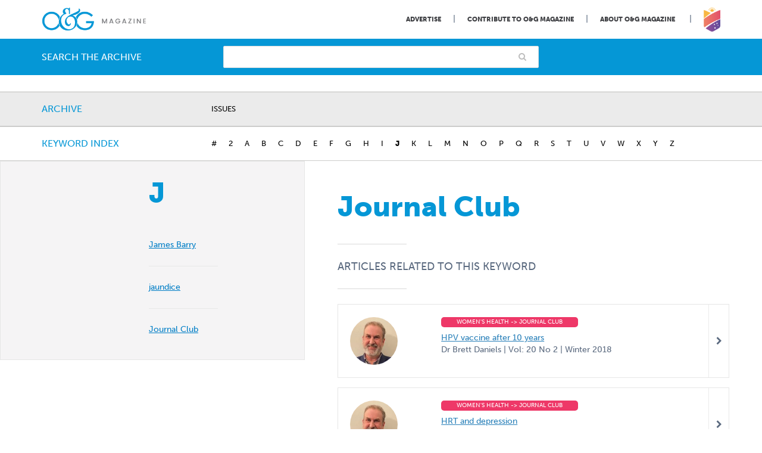

--- FILE ---
content_type: text/css
request_url: https://www.ogmagazine.org.au/wp-content/themes/og/library/css/style.css?v=28
body_size: 23082
content:
@charset "UTF-8";
/*! Made with Bones: http://themble.com/bones :) */
/******************************************************************
Site Name:
Author:

Stylesheet: Main Stylesheet

Here's where the magic happens. Here, you'll see we are calling in
the separate media queries. The base mobile goes outside any query
and is called at the beginning, after that we call the rest
of the styles inside media queries.

Helpful articles on Sass file organization:
http://thesassway.com/advanced/modular-css-naming-conventions

******************************************************************/
/*********************
IMPORTING PARTIALS
These files are needed at the beginning so that we establish all
our mixins, functions, and variables that we'll be using across
the whole project.
*********************/
/* normalize.css 2012-07-07T09:50 UTC - http://github.com/necolas/normalize.css */
/* ========================================================================== HTML5 display definitions ========================================================================== */
/** Correct `block` display not defined in IE 8/9. */
article, aside, details, figcaption, figure, footer, header, hgroup, main, nav, section, summary { display: block; }

/** Correct `inline-block` display not defined in IE 8/9. */
audio, canvas, video { display: inline-block; }

/** Prevent modern browsers from displaying `audio` without controls. Remove excess height in iOS 5 devices. */
audio:not([controls]) { display: none; height: 0; }

/** Address `[hidden]` styling not present in IE 8/9. Hide the `template` element in IE, Safari, and Firefox < 22. */
[hidden], template { display: none; }

/* ========================================================================== Base ========================================================================== */
/** 1. Set default font family to sans-serif. 2. Prevent iOS text size adjust after orientation change, without disabling user zoom. */
html { font-family: sans-serif; /* 1 */ -ms-text-size-adjust: 100%; /* 2 */ -webkit-text-size-adjust: 100%; /* 2 */ }

/** Remove default margin. */
body { margin: 0; }

/* ========================================================================== Links ========================================================================== */
/** Remove the gray background color from active links in IE 10. */
a { background: transparent; }

/** Address `outline` inconsistency between Chrome and other browsers. */
a:focus { outline: thin dotted; }

/** Improve readability when focused and also mouse hovered in all browsers. */
a:active, a:hover { outline: 0; }

/* ========================================================================== Typography ========================================================================== */
/** Address variable `h1` font-size and margin within `section` and `article` contexts in Firefox 4+, Safari 5, and Chrome. */
h1 { font-size: 2em; margin: 0.67em 0; }

/** Address styling not present in IE 8/9, Safari 5, and Chrome. */
abbr[title] { border-bottom: 1px dotted; }

/** Address style set to `bolder` in Firefox 4+, Safari 5, and Chrome. */
b, strong, .strong { font-weight: bold; }

/** Address styling not present in Safari 5 and Chrome. */
dfn, em, .em { font-style: italic; }

/** Address differences between Firefox and other browsers. */
hr { -webkit-box-sizing: content-box; box-sizing: content-box; height: 0; }

/* Addresses margins set differently in IE6/7. */
pre { margin: 0; }

/** Correct font family set oddly in Safari 5 and Chrome. */
code, kbd, pre, samp { font-family: monospace, serif; font-size: 1em; }

/** Improve readability of pre-formatted text in all browsers. */
pre { white-space: pre-wrap; }

/** Set consistent quote types. */
q { quotes: "\201C" "\201D" "\2018" "\2019"; }

/** Address inconsistent and variable font size in all browsers. */
q:before, q:after { content: ''; content: none; }

small, .small { font-size: 75%; }

/** Prevent `sub` and `sup` affecting `line-height` in all browsers. */
sub, sup { font-size: 75%; line-height: 0; position: relative; vertical-align: baseline; }

sup { top: -0.5em; }

sub { bottom: -0.25em; }

/* ==========================================================================
  Lists
========================================================================== */
/* Addresses margins set differently in IE6/7. */
dl, menu, ol, ul { margin: 1em 0; }

dd { margin: 0; }

/* Addresses paddings set differently in IE6/7. */
menu { padding: 0 0 0 40px; }

ol, ul { padding: 0; list-style-type: none; }

/* Corrects list images handled incorrectly in IE7. */
nav ul, nav ol { list-style: none; list-style-image: none; }

/* ==========================================================================
  Embedded content
========================================================================== */
/** Remove border when inside `a` element in IE 8/9. */
img { border: 0; }

/** Correct overflow displayed oddly in IE 9. */
svg:not(:root) { overflow: hidden; }

/* ========================================================================== Figures ========================================================================== */
/** Address margin not present in IE 8/9 and Safari 5. */
figure { margin: 0; }

/* ========================================================================== Forms ========================================================================== */
/** Define consistent border, margin, and padding. */
fieldset { border: 1px solid #c0c0c0; margin: 0 2px; padding: 0.35em 0.625em 0.75em; }

/** 1. Correct `color` not being inherited in IE 8/9. 2. Remove padding so people aren't caught out if they zero out fieldsets. */
legend { border: 0; /* 1 */ padding: 0; /* 2 */ }

/** 1. Correct font family not being inherited in all browsers. 2. Correct font size not being inherited in all browsers. 3. Address margins set differently in Firefox 4+, Safari 5, and Chrome. */
button, input, select, textarea { font-family: inherit; /* 1 */ font-size: 100%; /* 2 */ margin: 0; /* 3 */ }

/** Address Firefox 4+ setting `line-height` on `input` using `!important` in the UA stylesheet. */
button, input { line-height: normal; }

/** Address inconsistent `text-transform` inheritance for `button` and `select`. All other form control elements do not inherit `text-transform` values. Correct `button` style inheritance in Chrome, Safari 5+, and IE 8+. Correct `select` style inheritance in Firefox 4+ and Opera. */
button, select { text-transform: none; }

/** 1. Avoid the WebKit bug in Android 4.0.* where (2) destroys native `audio` and `video` controls. 2. Correct inability to style clickable `input` types in iOS. 3. Improve usability and consistency of cursor style between image-type `input` and others. */
button, html input[type="button"], input[type="reset"], input[type="submit"] { -webkit-appearance: button; /* 2 */ cursor: pointer; /* 3 */ }

/** Re-set default cursor for disabled elements. */
button[disabled], html input[disabled] { cursor: default; }

/** 1. Address box sizing set to `content-box` in IE 8/9/10. 2. Remove excess padding in IE 8/9/10. */
input[type="checkbox"], input[type="radio"] { -webkit-box-sizing: border-box; box-sizing: border-box; /* 1 */ padding: 0; /* 2 */ }

/** 1. Address `appearance` set to `searchfield` in Safari 5 and Chrome. 2. Address `box-sizing` set to `border-box` in Safari 5 and Chrome (include `-moz` to future-proof). */
input[type="search"] { -webkit-appearance: textfield; /* 1 */ -webkit-box-sizing: content-box; /* 2 */ box-sizing: content-box; }

/** Remove inner padding and search cancel button in Safari 5 and Chrome on OS X. */
input[type="search"]::-webkit-search-cancel-button, input[type="search"]::-webkit-search-decoration { -webkit-appearance: none; }

/** Remove inner padding and border in Firefox 4+. */
button::-moz-focus-inner, input::-moz-focus-inner { border: 0; padding: 0; }

/** 1. Remove default vertical scrollbar in IE 8/9. 2. Improve readability and alignment in all browsers. */
textarea { overflow: auto; /* 1 */ vertical-align: top; /* 2 */ }

/* ========================================================================== Tables ========================================================================== */
/** Remove most spacing between table cells. */
table { border-collapse: collapse; border-spacing: 0; }

* { -webkit-box-sizing: border-box; box-sizing: border-box; }

.image-replacement, .ir { text-indent: 100%; white-space: nowrap; overflow: hidden; }

.clearfix, .cf, .comment-respond { zoom: 1; }

.clearfix:before, .clearfix:after, .cf:before, .comment-respond:before, .cf:after, .comment-respond:after { content: ""; display: table; }

.clearfix:after, .cf:after, .comment-respond:after { clear: both; }

/*
use the best ampersand
http://simplebits.com/notebook/2008/08/14/ampersands-2/
*/
span.amp { font-family: Baskerville,'Goudy Old Style',Palatino,'Book Antiqua',serif !important; font-style: italic; }

/******************************************************************
Site Name:
Author:

Stylesheet: Variables

Here is where we declare all our variables like colors, fonts,
base values, and defaults. We want to make sure this file ONLY
contains variables that way our files don't get all messy.
No one likes a mess.

******************************************************************/
/*********************
COLORS
Need help w/ choosing your colors? Try this site out:
http://0to255.com/
*********************/
/*
Here's a great tutorial on how to
use color variables properly:
http://sachagreif.com/sass-color-variables/
*/
.content table:not(.footnote-reference-container) { border: 1px solid #ccc; border-collapse: collapse; margin: 0; padding: 0; width: 100%; table-layout: fixed; }

.content table:not(.footnote-reference-container) caption { font-size: 1.5em; margin: .5em 0 .75em; }

.content table:not(.footnote-reference-container) tr { background: #f8f8f8; border: 1px solid #ddd; padding: .35em; }

.content table:not(.footnote-reference-container) th, .content table:not(.footnote-reference-container) td { padding: .625em; text-align: center; }

.content table:not(.footnote-reference-container) th { font-size: .85em; letter-spacing: .1em; text-transform: uppercase; }

@media screen and (max-width: 600px) { .content table:not(.footnote-reference-container) { border: 0; }
  .content table:not(.footnote-reference-container) caption { font-size: 1.3em; }
  .content table:not(.footnote-reference-container) thead { border: none; clip: rect(0 0 0 0); height: 1px; margin: -1px; overflow: hidden; padding: 0; position: absolute; width: 1px; }
  .content table:not(.footnote-reference-container) tr { border-bottom: 3px solid #ddd; display: block; margin-bottom: .625em; }
  .content table:not(.footnote-reference-container) td { border-bottom: 1px solid #ddd; display: block; font-size: .8em; text-align: right; }
  .content table:not(.footnote-reference-container) td:before { /* aria-label has no advantage, it won't be read inside a table content: attr(aria-label); */ content: attr(data-label); float: left; font-weight: bold; text-transform: uppercase; }
  .content table:not(.footnote-reference-container) td:last-child { border-bottom: 0; } }

.font24 p { font-size: 24px; line-height: 30px; }

.bluetxt p { color: #0597d6; }

.whitetxt p { color: white; }

/******************************************************************
Site Name:
Author:

Stylesheet: Sass Functions

You can do a lot of really cool things in Sass. Functions help you
make repeated actions a lot easier. They are really similar to mixins,
but can be used for so much more.

Anyway, keep them all in here so it's easier to find when you're
looking for one.

For more info on functions, go here:
http://sass-lang.com/documentation/Sass/Script/Functions.html

******************************************************************/
/*********************
COLOR FUNCTIONS
These are helpful when you're working
with shadows and such things. It's essentially
a quicker way to write RGBA.

Example:
box-shadow: 0 0 4px black(0.3);
compiles to:
box-shadow: 0 0 4px rgba(0,0,0,0.3);
*********************/
/*********************
RESPONSIVE HELPER FUNCTION
If you're creating a responsive site, then
you've probably already read
Responsive Web Design: http://www.abookapart.com/products/responsive-web-design

Here's a nice little helper function for calculating
target / context
as mentioned in that book.

Example:
width: cp(650px, 1000px);
or
width: calc-percent(650px, 1000px);
both compile to:
width: 65%;
*********************/
/******************************************************************
Site Name:
Author:

Stylesheet: Mixins Stylesheet

This is where you can take advantage of Sass' great features: Mixins.
I won't go in-depth on how they work exactly,
there are a few articles below that will help do that. What I will
tell you is that this will help speed up simple changes like
changing a color or adding CSS3 techniques gradients.

A WORD OF WARNING: It's very easy to overdo it here. Be careful and
remember less is more.

Helpful:
http://sachagreif.com/useful-sass-mixins/
http://thesassway.com/intermediate/leveraging-sass-mixins-for-cleaner-code
http://web-design-weekly.com/blog/2013/05/12/handy-sass-mixins/

******************************************************************/
/*********************
TRANSITION
*********************/
/*
I totally rewrote this to be cleaner and easier to use.
You'll need to be using Sass 3.2+ for these to work.
Thanks to @anthonyshort for the inspiration on these.
USAGE: @include transition(all 0.2s ease-in-out);
*/
/*********************
CSS3 GRADIENTS
Be careful with these since they can
really slow down your CSS. Don't overdo it.
*********************/
/* @include css-gradient(#dfdfdf,#f8f8f8); */
/*********************
BOX SIZING
*********************/
/* @include box-sizing(border-box); */
/* NOTE: value of "padding-box" is only supported in Gecko. So
probably best not to use it. I mean, were you going to anyway? */
/******************************************************************
Site Name:
Author:

Stylesheet: Grid Stylesheet

I've seperated the grid so you can swap it out easily. It's
called at the top the style.scss stylesheet.

There are a ton of grid solutions out there. You should definitely
experiment with your own. Here are some recommendations:

http://gridsetapp.com - Love this site. Responsive Grids made easy.
http://susy.oddbird.net/ - Grids using Compass. Very elegant.
http://gridpak.com/ - Create your own responsive grid.
https://github.com/dope/lemonade - Neat lightweight grid.


The grid below is a custom built thingy I modeled a bit after
Gridset. It's VERY basic and probably shouldn't be used on
your client projects. The idea is you learn how to roll your
own grids. It's better in the long run and allows you full control
over your project's layout.

******************************************************************/
.last-col { float: right; padding-right: 0 !important; }

/*
Mobile Grid Styles
These are the widths for the mobile grid.
There are four types, but you can add or customize
them however you see fit.
*/
@media (max-width: 767px) { .m-all { float: left; padding-right: 0.75em; width: 100%; padding-right: 0; }
  .m-1of2 { float: left; padding-right: 0.75em; width: 50%; }
  .m-1of3 { float: left; padding-right: 0.75em; width: 33.33%; }
  .m-2of3 { float: left; padding-right: 0.75em; width: 66.66%; }
  .m-1of4 { float: left; padding-right: 0.75em; width: 25%; }
  .m-3of4 { float: left; padding-right: 0.75em; width: 75%; } }

/* Portrait tablet to landscape */
@media (min-width: 768px) and (max-width: 1029px) { .t-all { float: left; padding-right: 0.75em; width: 100%; padding-right: 0; }
  .t-1of2 { float: left; padding-right: 0.75em; width: 50%; }
  .t-1of3 { float: left; padding-right: 0.75em; width: 33.33%; }
  .t-2of3 { float: left; padding-right: 0.75em; width: 66.66%; }
  .t-1of4 { float: left; padding-right: 0.75em; width: 25%; }
  .t-3of4 { float: left; padding-right: 0.75em; width: 75%; }
  .t-1of5 { float: left; padding-right: 0.75em; width: 20%; }
  .t-2of5 { float: left; padding-right: 0.75em; width: 40%; }
  .t-3of5 { float: left; padding-right: 0.75em; width: 60%; }
  .t-4of5 { float: left; padding-right: 0.75em; width: 80%; } }

/* Landscape to small desktop */
@media (min-width: 1030px) { .d-all { float: left; padding-right: 0.75em; width: 100%; padding-right: 0; }
  .d-1of2 { float: left; padding-right: 0.75em; width: 50%; }
  .d-1of3 { float: left; padding-right: 0.75em; width: 33.33%; }
  .d-2of3 { float: left; padding-right: 0.75em; width: 66.66%; }
  .d-1of4 { float: left; padding-right: 0.75em; width: 25%; }
  .d-3of4 { float: left; padding-right: 0.75em; width: 75%; }
  .d-1of5 { float: left; padding-right: 0.75em; width: 20%; }
  .d-2of5 { float: left; padding-right: 0.75em; width: 40%; }
  .d-3of5 { float: left; padding-right: 0.75em; width: 60%; }
  .d-4of5 { float: left; padding-right: 0.75em; width: 80%; }
  .d-1of6 { float: left; padding-right: 0.75em; width: 16.6666666667%; }
  .d-1of7 { float: left; padding-right: 0.75em; width: 14.2857142857%; }
  .d-2of7 { float: left; padding-right: 0.75em; width: 28.5714286%; }
  .d-3of7 { float: left; padding-right: 0.75em; width: 42.8571429%; }
  .d-4of7 { float: left; padding-right: 0.75em; width: 57.1428572%; }
  .d-5of7 { float: left; padding-right: 0.75em; width: 71.4285715%; }
  .d-6of7 { float: left; padding-right: 0.75em; width: 85.7142857%; }
  .d-1of8 { float: left; padding-right: 0.75em; width: 12.5%; }
  .d-1of9 { float: left; padding-right: 0.75em; width: 11.1111111111%; }
  .d-1of10 { float: left; padding-right: 0.75em; width: 10%; }
  .d-1of11 { float: left; padding-right: 0.75em; width: 9.09090909091%; }
  .d-1of12 { float: left; padding-right: 0.75em; width: 8.33%; } }

/* Magnific Popup CSS */
.mfp-bg { top: 0; left: 0; width: 100%; height: 100%; z-index: 1042; overflow: hidden; position: fixed; background: #0b0b0b; opacity: 0.8; }

.mfp-wrap { top: 0; left: 0; width: 100%; height: 100%; z-index: 1043; position: fixed; outline: none !important; -webkit-backface-visibility: hidden; }

.mfp-container { text-align: center; position: absolute; width: 100%; height: 100%; left: 0; top: 0; padding: 0 8px; -webkit-box-sizing: border-box; box-sizing: border-box; }

.mfp-container:before { content: ''; display: inline-block; height: 100%; vertical-align: middle; }

.mfp-align-top .mfp-container:before { display: none; }

.mfp-content { position: relative; display: inline-block; vertical-align: middle; margin: 0 auto; text-align: left; z-index: 1045; }

.mfp-inline-holder .mfp-content, .mfp-ajax-holder .mfp-content { width: 100%; cursor: auto; }

.mfp-ajax-cur { cursor: progress; }

.mfp-zoom-out-cur, .mfp-zoom-out-cur .mfp-image-holder .mfp-close { cursor: -webkit-zoom-out; cursor: zoom-out; }

.mfp-zoom { cursor: pointer; cursor: -webkit-zoom-in; cursor: zoom-in; }

.mfp-auto-cursor .mfp-content { cursor: auto; }

.mfp-close, .mfp-arrow, .mfp-preloader, .mfp-counter { -webkit-user-select: none; -moz-user-select: none; -ms-user-select: none; user-select: none; }

.mfp-loading.mfp-figure { display: none; }

.mfp-hide { display: none !important; }

.mfp-preloader { color: #CCC; position: absolute; top: 50%; width: auto; text-align: center; margin-top: -0.8em; left: 8px; right: 8px; z-index: 1044; }

.mfp-preloader a { color: #CCC; }

.mfp-preloader a:hover { color: #FFF; }

.mfp-s-ready .mfp-preloader { display: none; }

.mfp-s-error .mfp-content { display: none; }

button.mfp-close, button.mfp-arrow { overflow: visible; cursor: pointer; background: transparent; border: 0; -webkit-appearance: none; display: block; outline: none; padding: 0; z-index: 1046; -webkit-box-shadow: none; box-shadow: none; -ms-touch-action: manipulation; touch-action: manipulation; }

button::-moz-focus-inner { padding: 0; border: 0; }

.mfp-close { width: 44px; height: 44px; line-height: 44px; position: absolute; right: 0; top: 0; text-decoration: none; text-align: center; opacity: 0.65; padding: 0 0 18px 10px; color: #FFF; font-style: normal; font-size: 28px; font-family: Arial, Baskerville, monospace; }

.mfp-close:hover, .mfp-close:focus { opacity: 1; }

.mfp-close:active { top: 1px; }

.mfp-close-btn-in .mfp-close { color: #333; }

.mfp-image-holder .mfp-close, .mfp-iframe-holder .mfp-close { color: #FFF; right: -6px; text-align: right; padding-right: 6px; width: 100%; }

.mfp-counter { position: absolute; top: 0; right: 0; color: #CCC; font-size: 12px; line-height: 18px; white-space: nowrap; }

.mfp-arrow { position: absolute; opacity: 0.65; margin: 0; top: 50%; margin-top: -55px; padding: 0; width: 90px; height: 110px; -webkit-tap-highlight-color: rgba(0, 0, 0, 0); }

.mfp-arrow:active { margin-top: -54px; }

.mfp-arrow:hover, .mfp-arrow:focus { opacity: 1; }

.mfp-arrow:before, .mfp-arrow:after { content: ''; display: block; width: 0; height: 0; position: absolute; left: 0; top: 0; margin-top: 35px; margin-left: 35px; border: medium inset transparent; }

.mfp-arrow:after { border-top-width: 13px; border-bottom-width: 13px; top: 8px; }

.mfp-arrow:before { border-top-width: 21px; border-bottom-width: 21px; opacity: 0.7; }

.mfp-arrow-left { left: 0; }

.mfp-arrow-left:after { border-right: 17px solid #FFF; margin-left: 31px; }

.mfp-arrow-left:before { margin-left: 25px; border-right: 27px solid #3F3F3F; }

.mfp-arrow-right { right: 0; }

.mfp-arrow-right:after { border-left: 17px solid #FFF; margin-left: 39px; }

.mfp-arrow-right:before { border-left: 27px solid #3F3F3F; }

.mfp-iframe-holder { padding-top: 40px; padding-bottom: 40px; }

.mfp-iframe-holder .mfp-content { line-height: 0; width: 100%; max-width: 900px; }

.mfp-iframe-holder .mfp-close { top: -40px; }

.mfp-iframe-scaler { width: 100%; height: 0; overflow: hidden; padding-top: 56.25%; }

.mfp-iframe-scaler iframe { position: absolute; display: block; top: 0; left: 0; width: 100%; height: 100%; -webkit-box-shadow: 0 0 8px rgba(0, 0, 0, 0.6); box-shadow: 0 0 8px rgba(0, 0, 0, 0.6); background: #000; }

/* Main image in popup */
img.mfp-img { width: auto; max-width: 100%; height: auto; display: block; line-height: 0; -webkit-box-sizing: border-box; box-sizing: border-box; padding: 40px 0 40px; margin: 0 auto; }

/* The shadow behind the image */
.mfp-figure { line-height: 0; }

.mfp-figure:after { content: ''; position: absolute; left: 0; top: 40px; bottom: 40px; display: block; right: 0; width: auto; height: auto; z-index: -1; -webkit-box-shadow: 0 0 8px rgba(0, 0, 0, 0.6); box-shadow: 0 0 8px rgba(0, 0, 0, 0.6); background: #444; }

.mfp-figure small { color: #BDBDBD; display: block; font-size: 12px; line-height: 14px; }

.mfp-figure figure { margin: 0; }

.mfp-bottom-bar { margin-top: -36px; position: absolute; top: 100%; left: 0; width: 100%; cursor: auto; }

.mfp-title { text-align: left; line-height: 18px; color: #F3F3F3; word-wrap: break-word; padding-right: 36px; }

.mfp-image-holder .mfp-content { max-width: 100%; }

.mfp-gallery .mfp-image-holder .mfp-figure { cursor: pointer; }

@media screen and (max-width: 800px) and (orientation: landscape), screen and (max-height: 300px) { /** Remove all paddings around the image on small screen */
  .mfp-img-mobile .mfp-image-holder { padding-left: 0; padding-right: 0; }
  .mfp-img-mobile img.mfp-img { padding: 0; }
  .mfp-img-mobile .mfp-figure:after { top: 0; bottom: 0; }
  .mfp-img-mobile .mfp-figure small { display: inline; margin-left: 5px; }
  .mfp-img-mobile .mfp-bottom-bar { background: rgba(0, 0, 0, 0.6); bottom: 0; margin: 0; top: auto; padding: 3px 5px; position: fixed; -webkit-box-sizing: border-box; box-sizing: border-box; }
  .mfp-img-mobile .mfp-bottom-bar:empty { padding: 0; }
  .mfp-img-mobile .mfp-counter { right: 5px; top: 3px; }
  .mfp-img-mobile .mfp-close { top: 0; right: 0; width: 35px; height: 35px; line-height: 35px; background: rgba(0, 0, 0, 0.6); position: fixed; text-align: center; padding: 0; } }

@media all and (max-width: 900px) { .mfp-arrow { -webkit-transform: scale(0.75); transform: scale(0.75); }
  .mfp-arrow-left { -webkit-transform-origin: 0; transform-origin: 0; }
  .mfp-arrow-right { -webkit-transform-origin: 100%; transform-origin: 100%; }
  .mfp-container { padding-left: 6px; padding-right: 6px; } }

/* Slider */
.slick-slider { position: relative; display: block; -webkit-box-sizing: border-box; box-sizing: border-box; -webkit-touch-callout: none; -webkit-user-select: none; -moz-user-select: none; -ms-user-select: none; user-select: none; -ms-touch-action: pan-y; touch-action: pan-y; -webkit-tap-highlight-color: transparent; }

.slick-list { position: relative; overflow: hidden; display: block; margin: 0; padding: 0; }

.slick-list:focus { outline: none; }

.slick-list.dragging { cursor: pointer; cursor: hand; }

.slick-slider .slick-track, .slick-slider .slick-list { -webkit-transform: translate3d(0, 0, 0); transform: translate3d(0, 0, 0); }

.slick-track { position: relative; left: 0; top: 0; display: block; }

.slick-track:before, .slick-track:after { content: ""; display: table; }

.slick-track:after { clear: both; }

.slick-loading .slick-track { visibility: hidden; }

.slick-slide { float: left; height: 100%; min-height: 1px; display: none; }

[dir="rtl"] .slick-slide { float: right; }

.slick-slide img { display: block; }

.slick-slide.slick-loading img { display: none; }

.slick-slide.dragging img { pointer-events: none; }

.slick-initialized .slick-slide { display: block; }

.slick-loading .slick-slide { visibility: hidden; }

.slick-vertical .slick-slide { display: block; height: auto; border: 1px solid transparent; }

.slick-arrow.slick-hidden { display: none; }

/* Slider */
.slick-loading .slick-list { background: #fff url("../images/ajax-loader.gif") center center no-repeat; }

/* Icons */
@font-face { font-family: "slick"; src: url("../fonts/slick.eot"); src: url("../fonts/slick.eot?#iefix") format("embedded-opentype"), url("../fonts/slick.woff") format("woff"), url("../fonts/slick.ttf") format("truetype"), url("../fonts/slick.svg#slick") format("svg"); font-weight: normal; font-style: normal; }

/* Arrows */
.slick-prev, .slick-next { position: absolute; display: block; height: 40px; width: 40px; line-height: 0px; font-size: 0px; cursor: pointer; background: transparent; color: transparent; top: 50%; -webkit-transform: translate(0, -50%); transform: translate(0, -50%); padding: 0; border: none; outline: none; }

.slick-prev:hover, .slick-prev:focus, .slick-next:hover, .slick-next:focus { outline: none; background: transparent; color: transparent; }

.slick-prev:hover:before, .slick-prev:focus:before, .slick-next:hover:before, .slick-next:focus:before { opacity: 1; }

.slick-prev.slick-disabled:before, .slick-next.slick-disabled:before { opacity: 0.25; }

.slick-prev:before, .slick-next:before { font-family: "slick"; font-size: 44px; line-height: 1; color: #0597d6; opacity: 0.75; -webkit-font-smoothing: antialiased; -moz-osx-font-smoothing: grayscale; }

.slick-prev { left: 5px; }

.slick-prev:before { content: "←"; }

.slick-next { right: 5px; }

.slick-next:before { content: "→"; }

/* Dots */
.slick-dotted.slick-slider { margin-bottom: 30px; }

.slick-dots { position: absolute; bottom: -25px; list-style: none; display: block; text-align: center; padding: 0; margin: 0; width: 100%; }

.slick-dots li { position: relative; display: inline-block; height: 20px; width: 20px; margin: 0 5px; padding: 0; cursor: pointer; }

.slick-dots li button { border: 0; background: transparent; display: block; height: 20px; width: 20px; outline: none; line-height: 0px; font-size: 0px; color: transparent; padding: 5px; cursor: pointer; }

.slick-dots li button:hover, .slick-dots li button:focus { outline: none; }

.slick-dots li button:hover:before, .slick-dots li button:focus:before { opacity: 1; }

.slick-dots li button:before { position: absolute; top: 0; left: 0; content: "•"; width: 20px; height: 20px; font-family: "slick"; font-size: 6px; line-height: 20px; text-align: center; color: black; opacity: 0.25; -webkit-font-smoothing: antialiased; -moz-osx-font-smoothing: grayscale; }

.slick-dots li.slick-active button:before { color: black; opacity: 0.75; }

/*********************
IMPORTING MODULES
Modules are reusable blocks or elements we use throughout the project.
We can break them up as much as we want or just keep them all in one.
I mean, you can do whatever you want. The world is your oyster. Unless
you hate oysters, then the world is your peanut butter & jelly sandwich.
*********************/
/******************************************************************
Site Name:
Author:

Stylesheet: Alert Styles

If you want to use these alerts in your design, you can. If not,
you can just remove this stylesheet.

******************************************************************/
.alert-help, .alert-info, .alert-error, .alert-success { margin: 10px; padding: 5px 18px; border: 1px solid; }

.alert-help { border-color: #e8dc59; background: #ebe16f; }

.alert-info { border-color: #bfe4f4; background: #d5edf8; }

.alert-error { border-color: #f8cdce; background: #fbe3e4; }

.alert-success { border-color: #deeaae; background: #e6efc2; }

/******************************************************************
Site Name:
Author:

Stylesheet: Button Styles

Buttons are a pretty important part of your site's style, so it's
important to have a consistent baseline for them. Use this stylesheet
to create all kinds of buttons.

Helpful Links:
http://galp.in/blog/2011/08/02/the-ui-guide-part-1-buttons/

******************************************************************/
/*********************
BUTTON DEFAULTS
We're gonna use a placeholder selector here
so we can use common styles. We then use this
to load up the defaults in all our buttons.

Here's a quick video to show how it works:
http://www.youtube.com/watch?v=hwdVpKiJzac

*********************/
.blue-btn, #submit { display: inline-block; position: relative; font-family: "museo-sans", sans-serif; text-decoration: none; color: #fff; font-size: 0.9em; font-size: 34px; line-height: 34px; font-weight: normal; padding: 0 24px; border-radius: 4px; border: 0; cursor: pointer; -webkit-transition: background-color 0.14s ease-in-out; transition: background-color 0.14s ease-in-out; }

.blue-btn:hover, #submit:hover, .blue-btn:focus, #submit:focus { color: #fff; text-decoration: none; outline: none; }

.blue-btn:active, #submit:active { top: 1px; }

/*
An example button.
You can use this example if you want. Just replace all the variables
and it will create a button dependant on those variables.
*/
.blue-btn, #submit { background-color: #2980b9; }

.blue-btn:hover, #submit:hover, .blue-btn:focus, #submit:focus { background-color: #2574a8; }

.blue-btn:active, #submit:active { background-color: #2472a4; }

/******************************************************************
Site Name:
Author:

Stylesheet: Form Styles

We put all the form and button styles in here to setup a consistent
look. If we need to customize them, we can do this in the main
stylesheets and just override them. Easy Peasy.

You're gonna see a few data-uri thingies down there. If you're not
sure what they are, check this link out:
http://css-tricks.com/data-uris/
If you want to create your own, use this helpful link:
http://websemantics.co.uk/online_tools/image_to_data_uri_convertor/

******************************************************************/
/*********************
INPUTS
*********************/
input[type="text"], input[type="password"], input[type="datetime"], input[type="datetime-local"], input[type="date"], input[type="month"], input[type="time"], input[type="week"], input[type="number"], input[type="email"], input[type="url"], input[type="search"], input[type="tel"], input[type="color"], select, textarea, .field { display: block; height: 40px; line-height: 1em; padding: 0 12px; margin-bottom: 14px; font-size: 1em; color: #5c6b80; border-radius: 3px; vertical-align: middle; -webkit-box-shadow: none; box-shadow: none; border: 0; width: 100%; font-family: "museo-sans", sans-serif; background-color: #eaedf2; -webkit-transition: background-color 0.24s ease-in-out; transition: background-color 0.24s ease-in-out; }

input[type="text"]:focus, input[type="text"]:active, input[type="password"]:focus, input[type="password"]:active, input[type="datetime"]:focus, input[type="datetime"]:active, input[type="datetime-local"]:focus, input[type="datetime-local"]:active, input[type="date"]:focus, input[type="date"]:active, input[type="month"]:focus, input[type="month"]:active, input[type="time"]:focus, input[type="time"]:active, input[type="week"]:focus, input[type="week"]:active, input[type="number"]:focus, input[type="number"]:active, input[type="email"]:focus, input[type="email"]:active, input[type="url"]:focus, input[type="url"]:active, input[type="search"]:focus, input[type="search"]:active, input[type="tel"]:focus, input[type="tel"]:active, input[type="color"]:focus, input[type="color"]:active, select:focus, select:active, textarea:focus, textarea:active, .field:focus, .field:active { background-color: #f7f8fa; outline: none; }

input[type="text"].error, input[type="text"].is-invalid, input[type="password"].error, input[type="password"].is-invalid, input[type="datetime"].error, input[type="datetime"].is-invalid, input[type="datetime-local"].error, input[type="datetime-local"].is-invalid, input[type="date"].error, input[type="date"].is-invalid, input[type="month"].error, input[type="month"].is-invalid, input[type="time"].error, input[type="time"].is-invalid, input[type="week"].error, input[type="week"].is-invalid, input[type="number"].error, input[type="number"].is-invalid, input[type="email"].error, input[type="email"].is-invalid, input[type="url"].error, input[type="url"].is-invalid, input[type="search"].error, input[type="search"].is-invalid, input[type="tel"].error, input[type="tel"].is-invalid, input[type="color"].error, input[type="color"].is-invalid, select.error, select.is-invalid, textarea.error, textarea.is-invalid, .field.error, .field.is-invalid { color: #fbe3e4; border-color: #fbe3e4; background-color: #fff; background-position: 99% center; background-repeat: no-repeat; background-image: url([data-uri]); outline-color: #fbe3e4; }

input[type="text"].success, input[type="text"].is-valid, input[type="password"].success, input[type="password"].is-valid, input[type="datetime"].success, input[type="datetime"].is-valid, input[type="datetime-local"].success, input[type="datetime-local"].is-valid, input[type="date"].success, input[type="date"].is-valid, input[type="month"].success, input[type="month"].is-valid, input[type="time"].success, input[type="time"].is-valid, input[type="week"].success, input[type="week"].is-valid, input[type="number"].success, input[type="number"].is-valid, input[type="email"].success, input[type="email"].is-valid, input[type="url"].success, input[type="url"].is-valid, input[type="search"].success, input[type="search"].is-valid, input[type="tel"].success, input[type="tel"].is-valid, input[type="color"].success, input[type="color"].is-valid, select.success, select.is-valid, textarea.success, textarea.is-valid, .field.success, .field.is-valid { color: #e6efc2; border-color: #e6efc2; background-color: #fff; background-position: 99% center; background-repeat: no-repeat; background-image: url([data-uri]); outline-color: #e6efc2; }

input[type="text"][disabled], input[type="text"].is-disabled, input[type="password"][disabled], input[type="password"].is-disabled, input[type="datetime"][disabled], input[type="datetime"].is-disabled, input[type="datetime-local"][disabled], input[type="datetime-local"].is-disabled, input[type="date"][disabled], input[type="date"].is-disabled, input[type="month"][disabled], input[type="month"].is-disabled, input[type="time"][disabled], input[type="time"].is-disabled, input[type="week"][disabled], input[type="week"].is-disabled, input[type="number"][disabled], input[type="number"].is-disabled, input[type="email"][disabled], input[type="email"].is-disabled, input[type="url"][disabled], input[type="url"].is-disabled, input[type="search"][disabled], input[type="search"].is-disabled, input[type="tel"][disabled], input[type="tel"].is-disabled, input[type="color"][disabled], input[type="color"].is-disabled, select[disabled], select.is-disabled, textarea[disabled], textarea.is-disabled, .field[disabled], .field.is-disabled { cursor: not-allowed; border-color: #cfcfcf; opacity: 0.6; }

input[type="text"][disabled]:focus, input[type="text"][disabled]:active, input[type="text"].is-disabled:focus, input[type="text"].is-disabled:active, input[type="password"][disabled]:focus, input[type="password"][disabled]:active, input[type="password"].is-disabled:focus, input[type="password"].is-disabled:active, input[type="datetime"][disabled]:focus, input[type="datetime"][disabled]:active, input[type="datetime"].is-disabled:focus, input[type="datetime"].is-disabled:active, input[type="datetime-local"][disabled]:focus, input[type="datetime-local"][disabled]:active, input[type="datetime-local"].is-disabled:focus, input[type="datetime-local"].is-disabled:active, input[type="date"][disabled]:focus, input[type="date"][disabled]:active, input[type="date"].is-disabled:focus, input[type="date"].is-disabled:active, input[type="month"][disabled]:focus, input[type="month"][disabled]:active, input[type="month"].is-disabled:focus, input[type="month"].is-disabled:active, input[type="time"][disabled]:focus, input[type="time"][disabled]:active, input[type="time"].is-disabled:focus, input[type="time"].is-disabled:active, input[type="week"][disabled]:focus, input[type="week"][disabled]:active, input[type="week"].is-disabled:focus, input[type="week"].is-disabled:active, input[type="number"][disabled]:focus, input[type="number"][disabled]:active, input[type="number"].is-disabled:focus, input[type="number"].is-disabled:active, input[type="email"][disabled]:focus, input[type="email"][disabled]:active, input[type="email"].is-disabled:focus, input[type="email"].is-disabled:active, input[type="url"][disabled]:focus, input[type="url"][disabled]:active, input[type="url"].is-disabled:focus, input[type="url"].is-disabled:active, input[type="search"][disabled]:focus, input[type="search"][disabled]:active, input[type="search"].is-disabled:focus, input[type="search"].is-disabled:active, input[type="tel"][disabled]:focus, input[type="tel"][disabled]:active, input[type="tel"].is-disabled:focus, input[type="tel"].is-disabled:active, input[type="color"][disabled]:focus, input[type="color"][disabled]:active, input[type="color"].is-disabled:focus, input[type="color"].is-disabled:active, select[disabled]:focus, select[disabled]:active, select.is-disabled:focus, select.is-disabled:active, textarea[disabled]:focus, textarea[disabled]:active, textarea.is-disabled:focus, textarea.is-disabled:active, .field[disabled]:focus, .field[disabled]:active, .field.is-disabled:focus, .field.is-disabled:active { background-color: #d5edf8; }

input[type="password"] { letter-spacing: 0.3em; }

textarea { max-width: 100%; min-height: 120px; line-height: 1.5em; }

select { -webkit-appearance: none; /* 1 */ -moz-appearance: none; appearance: none; background-image: url([data-uri]); background-repeat: no-repeat; background-position: 97.5% center; }

/*********************
BASE (MOBILE) SIZE
This are the mobile styles. It's what people see on their phones. If
you set a great foundation, you won't need to add too many styles in
the other stylesheets. Remember, keep it light: Speed is Important.
*********************/
/******************************************************************
Site Name:
Author:

Stylesheet: Base Mobile Stylesheet

Be light and don't over style since everything here will be
loaded by mobile devices. You want to keep it as minimal as
possible. This is called at the top of the main stylsheet
and will be used across all viewports.

******************************************************************/
/*********************
GENERAL STYLES
*********************/
#responsive-menu-pro-header .responsive-menu-pro-header-box img { height: 60px; }

body { font-family: "museo-sans", sans-serif; font-size: 14px; line-height: 20px; color: #5c6b80; background-color: white; -webkit-font-smoothing: antialiased; -moz-osx-font-smoothing: grayscale; padding-top: 80px; /*.advert_wide { height: 321px; background: url('../images/advert-bg.jpg') no-repeat center center; background-size: cover; @include flexbox; @include align-items-center; .text { width: 100%; color: #ffffff; font-size: 57px; font-weight: 900; line-height: 62px; text-align: center; } }*/ /*&.page-id-34 { .entry-content { max-width: 500px; margin: 40px auto; } }*/ }

body .advert_wide.wide_horizontal img { margin: 0 auto; max-width: 100%; }

body .advert_wide.square img { margin: 20px auto 0 auto; }

body .advert_wide img { display: block; max-width: 100%; height: auto; }

body .adverts_row { background: #9d9d9e; padding: 24px 0; /*.advert_wide { width: 49%; float: left; &:first-child { margin-right: 2%; } }*/ }

body .past_issues { padding: 18px 0; border-top: 1px solid #cccccb; border-bottom: 1px solid #cccccb; }

body .past_issues.grey { background-color: #ebebeb; }

body .past_issues.has_form .heading { line-height: 34px; }

body .past_issues .heading { color: #0597d6; font-size: 16px; font-weight: 500; line-height: 20px; text-transform: uppercase; }

body .past_issues .menu { float: left; }

body .past_issues .menu ul { margin: 0; }

body .past_issues .menu ul li { float: left; }

body .past_issues .menu ul li:not(:last-child) { margin-right: 20px; }

body .past_issues .menu ul li a { font-size: 13px; line-height: 20px; text-transform: uppercase; font-weight: 500; text-decoration: none; outline: 0; }

body .past_issues .menu ul li a, body .past_issues .menu ul li a:hover, body .past_issues .menu ul li a:visited, body .past_issues .menu ul li a:focus, body .past_issues .menu ul li a:active { color: #000000; }

body .past_issues .menu ul li a.active { font-weight: 900; }

body .past_issues .year_list { float: left; }

body .past_issues .year_list ul { margin: 0; }

body .past_issues .year_list ul li { float: left; }

body .past_issues .year_list ul li:not(:last-child) { margin-right: 20px; }

body .past_issues .year_list ul li a { font-size: 13px; line-height: 20px; text-transform: uppercase; font-weight: 500; text-decoration: none; outline: 0; }

body .past_issues .year_list ul li a, body .past_issues .year_list ul li a:hover, body .past_issues .year_list ul li a:visited, body .past_issues .year_list ul li a:focus, body .past_issues .year_list ul li a:active { color: #000000; }

body .past_issues .year_list ul li a.active { font-weight: 900; }

body .issue_header { padding: 20px 0; border-bottom: 1px solid #e2e2e2; }

body .issue_header .heading { float: left; }

body .issue_header .heading .top { color: #0597d6; font-size: 14px; font-weight: 900; line-height: 20px; text-transform: uppercase; }

body .issue_header .heading .bottom { color: #adadad; font-size: 14px; font-weight: 500; line-height: 20px; }

body .issue_header .nav_options { float: right; }

body .issue_header .nav_options ul { margin: 13px 0; }

body .issue_header .nav_options ul li { float: left; }

body .issue_header .nav_options ul li a { font-size: 13px; font-weight: 400; line-height: 13px; text-transform: uppercase; text-decoration: none; outline: 0; }

body .issue_header .nav_options ul li a:not(.active), body .issue_header .nav_options ul li a:focus, body .issue_header .nav_options ul li a:hover, body .issue_header .nav_options ul li a:visited, body .issue_header .nav_options ul li a:active { color: #6e6e6f; }

body .issue_header .nav_options ul li a.active { color: #0597d6; font-weight: bold; }

body .issue_header .nav_options ul li:not(:last-child) { margin-right: 10px; }

body .issue_header .nav_options ul li:not(:last-child) a { margin-right: 10px; }

body .issue_header .nav_options ul li:not(:last-child):after { content: "|"; }

body.category .sidebar .cover, body.page-template-page-issues-index .sidebar .cover { /*border: 1px solid rgba(223, 223, 223, 0.82); background-color: #ffffff; padding: 15px 17px;*/ margin-bottom: 24px; }

body.category .sidebar .cover img, body.page-template-page-issues-index .sidebar .cover img { display: block; margin: 0 auto; }

body.category .sidebar .btn_download, body.page-template-page-issues-index .sidebar .btn_download { display: block; width: 100%; height: 45px; line-height: 45px; border-radius: 9px; background-color: #0597d6; font-size: 11px; font-weight: 700; text-transform: uppercase; text-decoration: none; outline: none; -webkit-transition: all 0.2s ease-in-out; transition: all 0.2s ease-in-out; text-align: center; }

body.category .sidebar .btn_download, body.category .sidebar .btn_download:focus, body.category .sidebar .btn_download:visited, body.category .sidebar .btn_download:active, body.category .sidebar .btn_download:hover, body.page-template-page-issues-index .sidebar .btn_download, body.page-template-page-issues-index .sidebar .btn_download:focus, body.page-template-page-issues-index .sidebar .btn_download:visited, body.page-template-page-issues-index .sidebar .btn_download:active, body.page-template-page-issues-index .sidebar .btn_download:hover { color: #ffffff; }

body.category .sidebar .btn_download:hover, body.page-template-page-issues-index .sidebar .btn_download:hover { background-color: #0485bd; }

body.category .sidebar .contributors li a, body.page-template-page-issues-index .sidebar .contributors li a { display: block; margin-bottom: 5px; text-decoration: none; outline: 0; }

body.category .sidebar .contributors li a, body.category .sidebar .contributors li a:focus, body.category .sidebar .contributors li a:hover, body.category .sidebar .contributors li a:visited, body.category .sidebar .contributors li a:active, body.page-template-page-issues-index .sidebar .contributors li a, body.page-template-page-issues-index .sidebar .contributors li a:focus, body.page-template-page-issues-index .sidebar .contributors li a:hover, body.page-template-page-issues-index .sidebar .contributors li a:visited, body.page-template-page-issues-index .sidebar .contributors li a:active { color: #231f20; }

body.category .sidebar .contributors li a .name, body.page-template-page-issues-index .sidebar .contributors li a .name { color: #007ec6; text-decoration: underline; }

body.category .sidebar .contributors li a .designation, body.page-template-page-issues-index .sidebar .contributors li a .designation { min-height: 40px; }

body.category .sidebar .advert, body.page-template-page-issues-index .sidebar .advert { margin-top: 60px; }

body.category .content h1, body.page-template-page-issues-index .content h1 { color: #0597d6; font-size: 48px; font-weight: 900; line-height: 52px; text-transform: uppercase; margin-bottom: 26px; }

body.category .content h2, body.page-template-page-issues-index .content h2 { font-size: 18px; font-weight: 900; line-height: 20px; text-transform: uppercase; }

body.category .content h3, body.page-template-page-issues-index .content h3 { font-size: 16px; font-weight: 900; line-height: 20px; text-transform: uppercase; }

body.category .content .featured_article, body.page-template-page-issues-index .content .featured_article { margin: 48px 0 32px 0; }

body.category .content .featured_article .article_content .header, body.page-template-page-issues-index .content .featured_article .article_content .header { border-left: 10px solid #adadad; padding-left: 29px; margin-bottom: 22px; }

body.category .content .featured_article .article_content .header.pink, body.page-template-page-issues-index .content .featured_article .article_content .header.pink { border-left: 10px solid #ee3868; }

body.category .content .featured_article .article_content .header.pink .title, body.page-template-page-issues-index .content .featured_article .article_content .header.pink .title { color: #ee3868; }

body.category .content .featured_article .article_content .header.pink .category, body.page-template-page-issues-index .content .featured_article .article_content .header.pink .category { background: #ee3868; }

body.category .content .featured_article .article_content .header.pink.double .category, body.page-template-page-issues-index .content .featured_article .article_content .header.pink.double .category { width: 90%; max-width: 230px; }

body.category .content .featured_article .article_content .header.red, body.page-template-page-issues-index .content .featured_article .article_content .header.red { border-left: 10px solid #b42025; }

body.category .content .featured_article .article_content .header.red .title, body.page-template-page-issues-index .content .featured_article .article_content .header.red .title { color: #b42025; }

body.category .content .featured_article .article_content .header.red .category, body.page-template-page-issues-index .content .featured_article .article_content .header.red .category { background: #b42025; }

body.category .content .featured_article .article_content .header.red.double .category, body.page-template-page-issues-index .content .featured_article .article_content .header.red.double .category { width: 90%; max-width: 230px; }

body.category .content .featured_article .article_content .header.blue, body.page-template-page-issues-index .content .featured_article .article_content .header.blue { border-left: 10px solid #0097d6; }

body.category .content .featured_article .article_content .header.blue .title, body.page-template-page-issues-index .content .featured_article .article_content .header.blue .title { color: #0097d6; }

body.category .content .featured_article .article_content .header.blue .category, body.page-template-page-issues-index .content .featured_article .article_content .header.blue .category { background: #0097d6; }

body.category .content .featured_article .article_content .header.blue.double .category, body.page-template-page-issues-index .content .featured_article .article_content .header.blue.double .category { width: 90%; max-width: 230px; }

body.category .content .featured_article .article_content .header.yellow, body.page-template-page-issues-index .content .featured_article .article_content .header.yellow { border-left: 10px solid #fdb52a; }

body.category .content .featured_article .article_content .header.yellow .title, body.page-template-page-issues-index .content .featured_article .article_content .header.yellow .title { color: #fdb52a; }

body.category .content .featured_article .article_content .header.yellow .category, body.page-template-page-issues-index .content .featured_article .article_content .header.yellow .category { background: #fdb52a; }

body.category .content .featured_article .article_content .header.yellow.double .category, body.page-template-page-issues-index .content .featured_article .article_content .header.yellow.double .category { width: 90%; max-width: 230px; }

body.category .content .featured_article .article_content .header .category, body.page-template-page-issues-index .content .featured_article .article_content .header .category { color: white; font-size: 10px; line-height: 17px; border-radius: 5px; margin-bottom: 8px; width: 115px; text-align: center; text-transform: uppercase; }

body.category .content .featured_article .article_content .header .category.double, body.page-template-page-issues-index .content .featured_article .article_content .header .category.double { width: 90%; max-width: 230px; }

body.category .content .featured_article .article_content .header .title, body.page-template-page-issues-index .content .featured_article .article_content .header .title { font-size: 24px; line-height: 28px; font-weight: bold; margin-bottom: 5px; }

body.category .content .featured_article .article_content .excerpt, body.page-template-page-issues-index .content .featured_article .article_content .excerpt { color: #6d6e71; font-size: 14px; line-height: 18px; font-weight: 500; margin-bottom: 20px; height: 108px; overflow: hidden; }

body.category .content .featured_article .article_content .read_more, body.page-template-page-issues-index .content .featured_article .article_content .read_more { display: block; height: 28px; font-size: 10px; font-weight: 700; line-height: 28px; border-radius: 3px; background-color: #adadad; text-align: center; width: 151px; text-decoration: none; outline: 0; }

body.category .content .featured_article .article_content .read_more, body.category .content .featured_article .article_content .read_more:focus, body.category .content .featured_article .article_content .read_more:hover, body.category .content .featured_article .article_content .read_more:visited, body.category .content .featured_article .article_content .read_more:active, body.page-template-page-issues-index .content .featured_article .article_content .read_more, body.page-template-page-issues-index .content .featured_article .article_content .read_more:focus, body.page-template-page-issues-index .content .featured_article .article_content .read_more:hover, body.page-template-page-issues-index .content .featured_article .article_content .read_more:visited, body.page-template-page-issues-index .content .featured_article .article_content .read_more:active { color: white; }

body .article_list { border: 1px solid #e6e6e6; padding: 21px 20px; margin-bottom: 16px; position: relative; -webkit-transition: all 0.2s ease-in-out; transition: all 0.2s ease-in-out; }

body .article_list:hover { background: #f3f3f3; }

body .article_list .img { height: 80px; margin-bottom: 20px; }

body .article_list .img img { max-width: 80px; max-height: 80px; border-radius: 40px; display: block; }

body .article_list .article_content .category { color: white; font-size: 10px; line-height: 17px; border-radius: 5px; margin-bottom: 8px; width: 115px; text-align: center; text-transform: uppercase; }

body .article_list .article_content .category.pink { background: #ee3868; }

body .article_list .article_content .category.red { background: #b42025; }

body .article_list .article_content .category.blue { background: #0097d6; }

body .article_list .article_content .category.yellow { background: #ffca63; }

body .article_list .article_content .category.double { width: 90%; max-width: 230px; }

body .article_list .article_content .title { color: #2980b9; text-decoration: underline; }

body .article_list a { position: absolute; top: 0; left: 0; right: 0; bottom: 0; outline: 0; }

body .article_list .chevron { position: absolute; right: 0; width: 34px; border-left: 1px solid #eaeaea; top: 0; bottom: 0; display: -webkit-box; /* OLD - iOS 6-, Safari 3.1-6, BB7 */ /* OLD - Firefox 19- (buggy but mostly works) */ display: -ms-flexbox; /* TWEENER - IE 10 */ /* NEW - Safari 6.1+. iOS 7.1+, BB10 */ display: flex; /* NEW, Spec - Firefox, Chrome, Opera */ /* Safari 7.0+ */ -webkit-box-align: center; -ms-flex-align: center; align-items: center; text-align: center; }

body .article_list .chevron i { margin: 0 auto; }

body .archive_year_list h1 { color: #0597d6; font-size: 48px; line-height: 54px; margin: 50px 0 15px 0; }

body .archive_year_list hr { border: none; background: #d9d9d9; height: 1px; }

body .issue_block .wrap { padding: 35px 0; }

body .issue_block .cover img { max-height: 391px; width: auto; margin: 0 auto; display: block; }

body .issue_block .content_mid { padding: 0 40px; }

body .issue_block .content_mid .heading .top { color: #6e6e6f; font-size: 24px; font-weight: 900; line-height: 30px; text-transform: uppercase; margin-bottom: 13px; }

body .issue_block .content_mid .heading .bottom { color: #adadad; font-size: 14px; font-weight: 500; line-height: 20px; margin-bottom: 32px; }

body .issue_block .content_mid .excerpt { margin-bottom: 50px; }

body .issue_block .content_mid a { display: block; height: 45px; font-size: 11px; font-weight: 700; line-height: 45px; border-radius: 4px; background-color: #0597d6; text-align: center; width: 90%; max-width: 230px; text-decoration: none; outline: 0; }

body .issue_block .content_mid a, body .issue_block .content_mid a:focus, body .issue_block .content_mid a:hover, body .issue_block .content_mid a:visited, body .issue_block .content_mid a:active { color: white; }

body .filter_bar { border: 1px solid #cccccb; background-color: #ebebeb; padding: 23px 27px; margin-bottom: 26px; }

body .filter_bar label, body .filter_bar select { float: left; height: 40px; line-height: 40px; }

body .filter_bar label { width: 110px; }

body .filter_bar select { width: 200px; background-color: white; }

body .issue_block_filter { border: 1px solid #e6e6e6; padding: 24px 25px; margin-bottom: 26px; }

body .issue_block_filter .cover a { text-decoration: none; display: block; }

body .issue_block_filter .cover a img { max-height: 198px; width: auto; margin: 0 auto 11px auto; display: block; }

body .issue_block_filter .cover a .readmore { height: 28px; line-height: 28px; border-radius: 3px; background-color: #adadad; color: #ffffff; font-size: 10px; font-weight: 700; text-transform: uppercase; text-align: center; margin-bottom: 15px; }

body .issue_block_filter .content_mid { padding: 0 20px; }

body .issue_block_filter .content_mid .heading .top { color: #6e6e6f; font-size: 18px; font-weight: 900; line-height: 24px; text-transform: uppercase; margin-bottom: 11px; }

body .issue_block_filter .content_mid .heading .bottom { color: #adadad; font-size: 11px; font-weight: 500; line-height: 17px; margin-bottom: 20px; }

body .issue_block_filter .content_mid .excerpt { font-size: 11px; line-height: 15px; }

body .issue_block_filter .content_mid a { display: block; height: 45px; font-size: 11px; font-weight: 700; line-height: 45px; border-radius: 4px; background-color: #0597d6; text-align: center; width: 90%; max-width: 230px; text-decoration: none; outline: 0; }

body .issue_block_filter .content_mid a, body .issue_block_filter .content_mid a:focus, body .issue_block_filter .content_mid a:hover, body .issue_block_filter .content_mid a:visited, body .issue_block_filter .content_mid a:active { color: white; }

body.single-post article { display: -webkit-box; /* OLD - iOS 6-, Safari 3.1-6, BB7 */ /* OLD - Firefox 19- (buggy but mostly works) */ display: -ms-flexbox; /* TWEENER - IE 10 */ /* NEW - Safari 6.1+. iOS 7.1+, BB10 */ display: flex; /* NEW, Spec - Firefox, Chrome, Opera */ -webkit-box-orient: vertical; -webkit-box-direction: reverse; -ms-flex-flow: column-reverse; flex-flow: column-reverse; }

body.single-post .sidebar .cover, body.single-article .sidebar .cover { /*border: 1px solid rgba(223, 223, 223, 0.82); background-color: #ffffff; padding: 8px 9px;*/ margin-bottom: 24px; }

body.single-post .sidebar .cover img, body.single-article .sidebar .cover img { display: block; margin: 0 auto; }

body.single-post .sidebar .btn_download, body.single-article .sidebar .btn_download { display: block; width: 100%; height: 45px; line-height: 45px; border-radius: 9px; background-color: #0597d6; font-size: 11px; font-weight: 700; text-transform: uppercase; text-decoration: none; outline: none; -webkit-transition: all 0.2s ease-in-out; transition: all 0.2s ease-in-out; text-align: center; }

body.single-post .sidebar .btn_download, body.single-post .sidebar .btn_download:focus, body.single-post .sidebar .btn_download:visited, body.single-post .sidebar .btn_download:active, body.single-post .sidebar .btn_download:hover, body.single-article .sidebar .btn_download, body.single-article .sidebar .btn_download:focus, body.single-article .sidebar .btn_download:visited, body.single-article .sidebar .btn_download:active, body.single-article .sidebar .btn_download:hover { color: #ffffff; }

body.single-post .sidebar .btn_download:hover, body.single-article .sidebar .btn_download:hover { background-color: #0485bd; }

body.single-post .sidebar .contributors li a, body.single-article .sidebar .contributors li a { display: block; margin-bottom: 5px; text-decoration: none; outline: 0; }

body.single-post .sidebar .contributors li a, body.single-post .sidebar .contributors li a:focus, body.single-post .sidebar .contributors li a:hover, body.single-post .sidebar .contributors li a:visited, body.single-post .sidebar .contributors li a:active, body.single-article .sidebar .contributors li a, body.single-article .sidebar .contributors li a:focus, body.single-article .sidebar .contributors li a:hover, body.single-article .sidebar .contributors li a:visited, body.single-article .sidebar .contributors li a:active { color: #231f20; }

body.single-post .sidebar .contributors li a .name, body.single-article .sidebar .contributors li a .name { color: #007ec6; text-decoration: underline; }

body.single-post .sidebar .advert, body.single-article .sidebar .advert { margin-top: 60px; }

body.single-post .content .header, body.single-article .content .header { margin-bottom: 50px; }

body.single-post .content .header.pink .title, body.single-article .content .header.pink .title { color: #ee3868; }

body.single-post .content .header.pink .category, body.single-article .content .header.pink .category { background: #ee3868; }

body.single-post .content .header.pink.double .category, body.single-article .content .header.pink.double .category { width: 90%; max-width: 230px; }

body.single-post .content .header.red .title, body.single-article .content .header.red .title { color: #b42025; }

body.single-post .content .header.red .category, body.single-article .content .header.red .category { background: #b42025; }

body.single-post .content .header.red.double .category, body.single-article .content .header.red.double .category { width: 90%; max-width: 230px; }

body.single-post .content .header.blue .title, body.single-article .content .header.blue .title { color: #0097d6; }

body.single-post .content .header.blue .category, body.single-article .content .header.blue .category { background: #0097d6; }

body.single-post .content .header.blue.double .category, body.single-article .content .header.blue.double .category { width: 90%; max-width: 230px; }

body.single-post .content .header.yellow .title, body.single-article .content .header.yellow .title { color: #fdb52a; }

body.single-post .content .header.yellow .category, body.single-article .content .header.yellow .category { background: #fdb52a; }

body.single-post .content .header.yellow.double .category, body.single-article .content .header.yellow.double .category { width: 90%; max-width: 230px; }

body.single-post .content .header .category, body.single-article .content .header .category { color: white; font-size: 10px; line-height: 17px; border-radius: 5px; margin-bottom: 8px; width: 115px; text-align: center; text-transform: uppercase; }

body.single-post .content .header .title, body.single-article .content .header .title { font-size: 48px; line-height: 54px; font-weight: bold; margin-bottom: 10px; }

body.single-post .content .header .author, body.single-article .content .header .author { display: -webkit-box; /* OLD - iOS 6-, Safari 3.1-6, BB7 */ /* OLD - Firefox 19- (buggy but mostly works) */ display: -ms-flexbox; /* TWEENER - IE 10 */ /* NEW - Safari 6.1+. iOS 7.1+, BB10 */ display: flex; /* NEW, Spec - Firefox, Chrome, Opera */ /* Safari 7.0+ */ -webkit-box-align: center; -ms-flex-align: center; align-items: center; }

body.single-post .content .header .author:not(:last-child), body.single-article .content .header .author:not(:last-child) { margin-bottom: 5px; }

body.single-post .content .header .author .img, body.single-article .content .header .author .img { width: 57px; float: left; margin-right: 16px; }

body.single-post .content .header .author .img img, body.single-article .content .header .author .img img { width: 57px; height: 57px; border-radius: 28px; display: block; }

body.single-post .content .header .author .text, body.single-article .content .header .author .text { float: left; padding-left: 57px; margin-left: -57px; width: 100%; }

body.single-post .content .header .social li, body.single-article .content .header .social li { float: left; margin-right: 12px; }

body.single-post .content .header .social li a, body.single-article .content .header .social li a { display: block; width: 140px; text-align: center; height: 32px; line-height: 32px; text-decoration: none; font-size: 10px; border-radius: 16px; outline: 0; }

body.single-post .content .header .social li a, body.single-post .content .header .social li a:focus, body.single-post .content .header .social li a:hover, body.single-post .content .header .social li a:visited, body.single-post .content .header .social li a:active, body.single-article .content .header .social li a, body.single-article .content .header .social li a:focus, body.single-article .content .header .social li a:hover, body.single-article .content .header .social li a:visited, body.single-article .content .header .social li a:active { color: white; }

body.single-post .content .header .social li a.fb, body.single-article .content .header .social li a.fb { background: #225b99; }

body.single-post .content .header .social li a.twitter, body.single-article .content .header .social li a.twitter { background: #00adf2; }

body.single-post .content .header .social li a i, body.single-article .content .header .social li a i { margin-right: 24px; }

body.single-post .content .content, body.single-article .content .content { /*table { width: 100%; margin-bottom: 20px; td { border: 1px solid grey; padding: 5px; } }*/ }

body.single-post .content .content p, body.single-post .content .content h2, body.single-post .content .content h3, body.single-article .content .content p, body.single-article .content .content h2, body.single-article .content .content h3 { margin: 0 0 1.5em 0; }

body.single-post .content .content.pink h2, body.single-post .content .content.pink h3, body.single-article .content .content.pink h2, body.single-article .content .content.pink h3 { color: #ee3868; }

body.single-post .content .content.red h2, body.single-post .content .content.red h3, body.single-article .content .content.red h2, body.single-article .content .content.red h3 { color: #b42025; }

body.single-post .content .content.blue h2, body.single-post .content .content.blue h3, body.single-article .content .content.blue h2, body.single-article .content .content.blue h3 { color: #0097d6; }

body.single-post .content .content.yellow h2, body.single-post .content .content.yellow h3, body.single-article .content .content.yellow h2, body.single-article .content .content.yellow h3 { color: #fdb52a; }

body.single-post .content .content ul, body.single-article .content .content ul { padding-left: 20px; }

body.single-post .content .content ul li, body.single-article .content .content ul li { list-style-type: disc; }

body.single-post .content .content ol, body.single-article .content .content ol { padding-left: 20px; }

body.single-post .content .content ol li, body.single-article .content .content ol li { list-style-type: decimal; }

body.single-post .content .content .box_text, body.single-article .content .content .box_text { background: #e6e7e8; padding: 20px 15px; }

body.single-post .content .content .references, body.single-article .content .content .references { color: #a7a9ac; font-weight: 500; margin-bottom: 33px; }

body.single-post .content .content .references h2, body.single-article .content .content .references h2 { margin-bottom: 1.3em; }

body.single-post .content .foot .tag_list, body.single-article .content .foot .tag_list { padding: 40px 0; clear: both; }

body.single-post .content .foot .tag_list li, body.single-article .content .foot .tag_list li { float: left; }

body.single-post .content .foot .tag_list li.heading, body.single-article .content .foot .tag_list li.heading { color: black; font-size: 13px; line-height: 25px; font-weight: 900; margin-right: 19px; }

body.single-post .content .foot .tag_list li:not(.heading):not(:last-child), body.single-article .content .foot .tag_list li:not(.heading):not(:last-child) { margin-right: 11px; }

body.single-post .content .foot .tag_list li:not(.heading) a, body.single-article .content .foot .tag_list li:not(.heading) a { display: block; font-size: 13px; line-height: 23px; height: 25px; border-radius: 8px; border: 1px solid #ededed; text-transform: uppercase; outline: 0; padding: 0 10px; text-decoration: none; }

body.single-post .content .foot .tag_list li:not(.heading) a, body.single-post .content .foot .tag_list li:not(.heading) a:focus, body.single-post .content .foot .tag_list li:not(.heading) a:hover, body.single-post .content .foot .tag_list li:not(.heading) a:visited, body.single-post .content .foot .tag_list li:not(.heading) a:active, body.single-article .content .foot .tag_list li:not(.heading) a, body.single-article .content .foot .tag_list li:not(.heading) a:focus, body.single-article .content .foot .tag_list li:not(.heading) a:hover, body.single-article .content .foot .tag_list li:not(.heading) a:visited, body.single-article .content .foot .tag_list li:not(.heading) a:active { color: black; }

body.single-post .content .foot .btn_letter, body.single-article .content .foot .btn_letter { font-size: 12px; font-weight: 700; text-transform: uppercase; display: block; outline: 0; line-height: 54px; height: 54px; border-radius: 17px; background-color: #0597d6; width: 100%; text-align: center; border-radius: 10px; text-decoration: none; }

body.single-post .content .foot .btn_letter, body.single-post .content .foot .btn_letter:focus, body.single-post .content .foot .btn_letter:hover, body.single-post .content .foot .btn_letter:visited, body.single-post .content .foot .btn_letter:active, body.single-article .content .foot .btn_letter, body.single-article .content .foot .btn_letter:focus, body.single-article .content .foot .btn_letter:hover, body.single-article .content .foot .btn_letter:visited, body.single-article .content .foot .btn_letter:active { color: #ffffff; }

body .white_popup { position: relative; background: #fff; padding: 20px; width: auto; max-width: 500px; margin: 20px auto; }

body.page-template-page-archive-issues main > .wrap, body.page-template-page-archive-categories main > .wrap, body.page-template-page-archive-contributors main > .wrap, body.page-template-page-archive-index main > .wrap { padding: 50px 0; }

body.page-template-page-archive-issues main > .wrap h1, body.page-template-page-archive-categories main > .wrap h1, body.page-template-page-archive-contributors main > .wrap h1, body.page-template-page-archive-index main > .wrap h1 { font-size: 18px; line-height: 24px; }

body.page-template-page-archive-issues .advert, body.page-template-page-archive-categories .advert, body.page-template-page-archive-contributors .advert, body.page-template-page-archive-index .advert { background: #9d9d9e; padding: 24px 0; }

body.home hr { border: none; background: #d9d9d9; height: 1px; margin: 0; }

body.home .featured_articles .featured_article { padding: 45px 29px 31px 29px; }

body.home .featured_articles .featured_article h2 { text-align: center; }

body.home .featured_articles .featured_article hr { margin: 29px auto 32px auto; }

body.home .featured_articles .featured_article .img { width: 33%; float: left; }

body.home .featured_articles .featured_article .article_content { width: 66%; float: left; padding-left: 31px; }

body.home .featured_articles .featured_article .article_content .header { border-left: 10px solid #adadad; padding-left: 29px; margin-bottom: 22px; }

body.home .featured_articles .featured_article .article_content .header.pink { border-left: 10px solid #ee3868; }

body.home .featured_articles .featured_article .article_content .header.pink .title { color: #ee3868; }

body.home .featured_articles .featured_article .article_content .header.pink .category { background: #ee3868; }

body.home .featured_articles .featured_article .article_content .header.pink.double .category { width: 90%; max-width: 230px; }

body.home .featured_articles .featured_article .article_content .header.red { border-left: 10px solid #b42025; }

body.home .featured_articles .featured_article .article_content .header.red .title { color: #b42025; }

body.home .featured_articles .featured_article .article_content .header.red .category { background: #b42025; }

body.home .featured_articles .featured_article .article_content .header.red.double .category { width: 90%; max-width: 230px; }

body.home .featured_articles .featured_article .article_content .header.blue { border-left: 10px solid #0097d6; }

body.home .featured_articles .featured_article .article_content .header.blue .title { color: #0097d6; }

body.home .featured_articles .featured_article .article_content .header.blue .category { background: #0097d6; }

body.home .featured_articles .featured_article .article_content .header.blue.double .category { width: 90%; max-width: 230px; }

body.home .featured_articles .featured_article .article_content .header.yellow { border-left: 10px solid #fdb52a; }

body.home .featured_articles .featured_article .article_content .header.yellow .title { color: #fdb52a; }

body.home .featured_articles .featured_article .article_content .header.yellow .category { background: #fdb52a; }

body.home .featured_articles .featured_article .article_content .header.yellow.double .category { width: 90%; max-width: 230px; }

body.home .featured_articles .featured_article .article_content .header .category { color: white; font-size: 10px; line-height: 17px; border-radius: 5px; margin-bottom: 8px; width: 115px; text-align: center; text-transform: uppercase; }

body.home .featured_articles .featured_article .article_content .header .category.double { width: 90%; max-width: 230px; }

body.home .featured_articles .featured_article .article_content .header .title { font-size: 24px; line-height: 28px; font-weight: bold; margin-bottom: 5px; }

body.home .featured_articles .featured_article .article_content .excerpt { color: #6d6e71; font-size: 14px; line-height: 18px; font-weight: 500; margin-bottom: 20px; height: 108px; overflow: hidden; }

body.home .featured_articles .featured_article .article_content .read_more { display: block; height: 28px; font-size: 10px; font-weight: 700; line-height: 28px; border-radius: 3px; background-color: #adadad; text-align: center; width: 151px; text-decoration: none; outline: 0; }

body.home .featured_articles .featured_article .article_content .read_more, body.home .featured_articles .featured_article .article_content .read_more:focus, body.home .featured_articles .featured_article .article_content .read_more:hover, body.home .featured_articles .featured_article .article_content .read_more:visited, body.home .featured_articles .featured_article .article_content .read_more:active { color: white; }

body.home .previous_issues, body.home .from_archive, body.home .featured_media { text-align: center; padding: 45px 0 39px 0; }

body.home .previous_issues hr, body.home .from_archive hr, body.home .featured_media hr { margin: 29px auto 32px auto; }

body.home .previous_issues { border: 1px solid rgba(223, 223, 223, 0.82); background-color: #e8e8e8; }

body.home .featured_media { border: 1px solid rgba(223, 223, 223, 0.82); background-color: #f4f4f4; }

body.home .become_contributor { padding: 50px 0 10px 0; background: url("../images/home_contributor.jpg") no-repeat center bottom; background-size: cover; }

body.home .become_contributor .heading { color: #2075bc; font-size: 32px; line-height: 38px; font-weight: 900; margin-bottom: 24px; }

body.home .become_contributor .text { color: #184070; margin-bottom: 29px; }

body.home .become_contributor .contribute_logo { width: 356px; height: auto; display: block; margin-bottom: 30px; }

body.home .become_contributor a.btn_orange { display: block; width: 90%; max-width: 230px; height: 45px; line-height: 45px; border-radius: 9px; background-color: #f79b1c; font-size: 11px; font-weight: 700; text-transform: uppercase; text-decoration: none; outline: none; -webkit-transition: all 0.2s ease-in-out; transition: all 0.2s ease-in-out; text-align: center; }

body.home .become_contributor a.btn_orange, body.home .become_contributor a.btn_orange:focus, body.home .become_contributor a.btn_orange:visited, body.home .become_contributor a.btn_orange:active, body.home .become_contributor a.btn_orange:hover { color: #ffffff; }

body.home .become_contributor a.btn_orange:hover { background-color: #f18f08; }

body.home .become_contributor a.btn_blue { display: block; width: 90%; max-width: 230px; height: 45px; line-height: 45px; border-radius: 9px; background-color: #0597d6; font-size: 11px; font-weight: 700; text-transform: uppercase; text-decoration: none; outline: none; -webkit-transition: all 0.2s ease-in-out; transition: all 0.2s ease-in-out; text-align: center; }

body.home .become_contributor a.btn_blue, body.home .become_contributor a.btn_blue:focus, body.home .become_contributor a.btn_blue:visited, body.home .become_contributor a.btn_blue:active, body.home .become_contributor a.btn_blue:hover { color: #ffffff; }

body.home .become_contributor a.btn_blue:hover { background-color: #0485bd; }

body .past_issues_form { text-align: center; }

body .past_issues_form select { width: 100%; background: white; height: 34px; line-height: 34px; margin-bottom: 10px; }

body .past_issues_form label { line-height: 34px; color: #3b3d40; }

body .past_issues_form input[type="button"] { border-radius: 3px; background-color: #adadad; color: white; border: none; width: 100%; height: 34px; line-height: 34px; font-size: 10px; font-weight: 700; }

body.single-author.archive.tag .author_block .article_content, body.archive.tag.archive.tag .author_block .article_content { padding-left: 160px; }

body.single-author .author_block .img, body.archive.tag .author_block .img { width: 160px; float: left; height: 120px; }

body.single-author .author_block .img img, body.archive.tag .author_block .img img { max-width: 120px; max-height: 120px; border-radius: 60px; display: block; }

body.single-author .author_block .article_content .heading, body.archive.tag .author_block .article_content .heading { color: #6e6e6f; font-size: 18px; font-weight: 900; line-height: 22px; text-transform: uppercase; margin-bottom: 5px; }

body.single-author .author_block .article_content h1, body.archive.tag .author_block .article_content h1 { color: #0597d6; font-size: 48px; font-weight: 900; line-height: 54px; margin-bottom: 10px; }

body.single-author .author_block .article_content .degree, body.archive.tag .author_block .article_content .degree { color: #959595; font-size: 18px; line-height: 22px; }

body.single-author .author_block h2, body.archive.tag .author_block h2 { margin-top: 20px; }

body.single-author .tag_block .article_content .heading, body.archive.tag .tag_block .article_content .heading { color: #6e6e6f; font-size: 18px; font-weight: 900; line-height: 22px; text-transform: uppercase; margin-bottom: 5px; }

body.single-author .tag_block .article_content h1, body.archive.tag .tag_block .article_content h1 { color: #0597d6; font-size: 48px; font-weight: 900; line-height: 54px; margin-bottom: 10px; }

body.single-author .sidebar .group_letter, body.archive.tag .sidebar .group_letter { color: #0597d6; font-size: 48px; font-weight: 900; line-height: 54px; text-transform: uppercase; margin-bottom: 50px; }

body.page-id-14 h1 { margin-top: 70px; margin-bottom: 44px; font-size: 36px; font-weight: 900; line-height: 42px; }

body.page-id-14 .wpcf7 { max-width: 576px; margin: 0 auto; text-align: center; }

body.page-id-14 .wpcf7 input[type="submit"] { width: 300px; height: 45px; border-radius: 6px; background-color: #0597d6; color: #ffffff; font-size: 11px; font-weight: 700; line-height: 45px; text-transform: uppercase; border: none; margin-bottom: 86px; }

body.page-id-12 h1 { margin-top: 70px; margin-bottom: 44px; font-size: 36px; font-weight: 900; line-height: 42px; }

body.page-id-10 h1 { margin-top: 70px; margin-bottom: 44px; font-size: 36px; font-weight: 900; line-height: 42px; color: #fbad1c; text-align: center; }

body.page-id-10 .wpcf7 { max-width: 720px; margin: 50px auto 80px auto; }

body.page-id-10 .wpcf7 hr.short { margin-left: auto; margin-right: auto; }

body.page-id-10 .wpcf7 h2 { text-align: center; }

body.page-id-10 .wpcf7 input[type="submit"] { width: 300px; height: 45px; border-radius: 6px; background-color: #0597d6; color: #ffffff; font-size: 11px; font-weight: 700; line-height: 45px; text-transform: uppercase; border: none; margin-top: 20px; }

body.page-id-8 h1 { margin-top: 70px; margin-bottom: 44px; font-size: 36px; font-weight: 900; line-height: 42px; color: #fbad1c; text-align: center; }

body.page-id-8 .entry-content .wrap { margin: 40px auto; display: -webkit-box; /* OLD - iOS 6-, Safari 3.1-6, BB7 */ /* OLD - Firefox 19- (buggy but mostly works) */ display: -ms-flexbox; /* TWEENER - IE 10 */ /* NEW - Safari 6.1+. iOS 7.1+, BB10 */ display: flex; /* NEW, Spec - Firefox, Chrome, Opera */ /* Safari 7.0+ */ -webkit-box-align: center; -ms-flex-align: center; align-items: center; }

body.page-id-8 .normal_p p, body.page-id-8 .normal_p h3 { margin: 0 0 1.5em 0; }

body.page-id-8 hr { width: 116px; height: 1px; background-color: #d9d9d9; border: none; margin: 0 0 1.5em 0; }

body .blue_bar { height: 71px; background-color: #0597d6; color: #ffffff; font-size: 24px; font-weight: 900; line-height: 71px; text-align: center; }

body .image_block_row { position: relative; }

body .image_block_row .image_block .img { background-size: cover; min-height: 200px; }

body .image_block_row .image_block .text { display: -webkit-box; /* OLD - iOS 6-, Safari 3.1-6, BB7 */ /* OLD - Firefox 19- (buggy but mostly works) */ display: -ms-flexbox; /* TWEENER - IE 10 */ /* NEW - Safari 6.1+. iOS 7.1+, BB10 */ display: flex; /* NEW, Spec - Firefox, Chrome, Opera */ /* Safari 7.0+ */ -webkit-box-align: center; -ms-flex-align: center; align-items: center; min-height: 275px; }

body .image_block_row .image_block .text .inner { padding: 36px; }

body .image_block_row h4 { color: #0597d6; font-size: 24px; line-height: 30px; font-weight: 900; margin-bottom: 31px; }

body .home_archive_slick { padding: 0 60px; }

body .home_archive_slick .slick-slide { height: 134px; border: 1px solid rgba(223, 223, 223, 0.82); background-color: #ffffff; position: relative; margin: 0 5px; display: -webkit-box; /* OLD - iOS 6-, Safari 3.1-6, BB7 */ /* OLD - Firefox 19- (buggy but mostly works) */ display: -ms-flexbox; /* TWEENER - IE 10 */ /* NEW - Safari 6.1+. iOS 7.1+, BB10 */ display: flex; /* NEW, Spec - Firefox, Chrome, Opera */ /* Safari 7.0+ */ -webkit-box-align: center; -ms-flex-align: center; align-items: center; }

body .home_archive_slick .slick-slide .article_content { padding: 29px 30px; width: 80%; float: left; text-align: left; }

body .home_archive_slick .slick-slide .article_content .heading { font-size: 12px; line-height: 18px; }

body .home_archive_slick .slick-slide .article_content .title { color: #0097d7; text-decoration: underline; }

body .home_archive_slick .slick-slide .article_content .category { color: white; font-size: 10px; line-height: 17px; border-radius: 5px; margin-bottom: 8px; width: 115px; text-align: center; text-transform: uppercase; }

body .home_archive_slick .slick-slide .article_content .category.double { width: 90%; max-width: 230px; }

body .home_archive_slick .slick-slide .article_content .category.blue { background: #0097d6; }

body .home_archive_slick .slick-slide .article_content .category.pink { background: #ee3868; }

body .home_archive_slick .slick-slide .article_content .category.red { background: #b42025; }

body .home_archive_slick .slick-slide .article_content .category.yellow { background: #ffca63; }

body .home_archive_slick .slick-slide a { position: absolute; top: 0; left: 0; right: 0; bottom: 0; outline: 0; }

body .home_archive_slick .slick-slide .chevron { position: absolute; right: 0; width: 34px; border-left: 1px solid #eaeaea; top: 0; bottom: 0; display: -webkit-box; /* OLD - iOS 6-, Safari 3.1-6, BB7 */ /* OLD - Firefox 19- (buggy but mostly works) */ display: -ms-flexbox; /* TWEENER - IE 10 */ /* NEW - Safari 6.1+. iOS 7.1+, BB10 */ display: flex; /* NEW, Spec - Firefox, Chrome, Opera */ /* Safari 7.0+ */ -webkit-box-align: center; -ms-flex-align: center; align-items: center; text-align: center; }

body .home_archive_slick .slick-slide .chevron i { margin: 0 auto; }

body.page-template-page-archive-index .sidebar .contributors li a { display: block; margin-bottom: 5px; text-decoration: none; outline: 0; }

body.page-template-page-archive-index .sidebar .contributors li a, body.page-template-page-archive-index .sidebar .contributors li a:focus, body.page-template-page-archive-index .sidebar .contributors li a:hover, body.page-template-page-archive-index .sidebar .contributors li a:visited, body.page-template-page-archive-index .sidebar .contributors li a:active { color: #231f20; }

body.page-template-page-archive-index .sidebar .contributors li a .name { color: #007ec6; text-decoration: underline; }

body.page-template-page-archive-index .sidebar .contributors li a .grey { color: #9b9b9b; }

body.page-template-page-archive-index .sidebar .advert { margin-top: 60px; }

body.page-template-page-archive-index .content h1 { color: #0597d6; font-size: 48px; font-weight: 900; line-height: 54px; }

body.page-template-page-archive-index .content .archive_category .heading_btn .text { color: #6e6e6f; font-size: 18px; font-weight: 900; line-height: 28px; text-transform: uppercase; float: left; }

body.page-template-page-archive-index .content .archive_category .heading_btn a { float: right; display: block; width: 151px; height: 28px; border-radius: 4px; background-color: #adadad; line-height: 28px; font-size: 10px; font-weight: 700; text-decoration: none; outline: 0; text-align: center; }

body.page-template-page-archive-index .content .archive_category .heading_btn a, body.page-template-page-archive-index .content .archive_category .heading_btn a:focus, body.page-template-page-archive-index .content .archive_category .heading_btn a:hover, body.page-template-page-archive-index .content .archive_category .heading_btn a:visited, body.page-template-page-archive-index .content .archive_category .heading_btn a:active { color: white; }

body .explore_category_outer { margin-top: 50px; }

body .explore_category_outer .keyword_block { margin-bottom: 36px; }

body .explore_category_outer .keyword_block:nth-child(4), body .explore_category_outer .keyword_block:nth-child(7), body .explore_category_outer .keyword_block:nth-child(10), body .explore_category_outer .keyword_block:nth-child(13), body .explore_category_outer .keyword_block:nth-child(16), body .explore_category_outer .keyword_block:nth-child(19), body .explore_category_outer .keyword_block:nth-child(22), body .explore_category_outer .keyword_block:nth-child(25), body .explore_category_outer .keyword_block:nth-child(28) { clear: left; }

body .explore_category_outer .keyword_block .heading { margin-bottom: 25px; }

body .explore_category_outer .keyword_block .heading .letter { color: #0597d6; font-size: 38px; font-weight: 900; line-height: 28px; text-transform: uppercase; float: left; }

body .explore_category_outer .keyword_block .heading a { float: right; display: block; width: 70%; height: 28px; border-radius: 4px; background-color: #adadad; line-height: 28px; font-size: 10px; font-weight: 700; text-decoration: none; outline: 0; text-align: center; }

body .explore_category_outer .keyword_block .heading a, body .explore_category_outer .keyword_block .heading a:focus, body .explore_category_outer .keyword_block .heading a:hover, body .explore_category_outer .keyword_block .heading a:visited, body .explore_category_outer .keyword_block .heading a:active { color: white; }

body .explore_category_outer .keyword_block .keywords { margin: 0; }

body .explore_category_outer .keyword_block .keywords li a { border-radius: 9px; border: 1px solid #ededed; line-height: 25px; margin-bottom: 5px; font-size: 9px; text-align: center; text-transform: uppercase; text-decoration: none; outline: 0; display: block; }

body .explore_category_outer .keyword_block .keywords li a, body .explore_category_outer .keyword_block .keywords li a:focus, body .explore_category_outer .keyword_block .keywords li a:hover, body .explore_category_outer .keyword_block .keywords li a:visited, body .explore_category_outer .keyword_block .keywords li a:active { color: #000000; }

body.page-template-page-archive-categories .explore_category_outer .keyword_block .keywords li { width: 49%; float: left; }

body.page-template-page-archive-categories .explore_category_outer .keyword_block .keywords li:nth-child(odd) { margin-right: 2%; }

body .contributor_list li { padding-right: 50px; float: left; }

body .contributor_list li a { font-size: 42px; font-weight: 900; line-height: 65px; text-transform: uppercase; text-decoration: none; outline: 0; display: block; }

body .contributor_list li a, body .contributor_list li a:focus, body .contributor_list li a:hover, body .contributor_list li a:visited, body .contributor_list li a:active { color: #0597d6; }

body.page-template-page-archive-contributors h1 { color: #6e6e6f; font-size: 18px; font-weight: 900; line-height: 24px; text-transform: uppercase; }

body.page-template-page-archive-contributors .entry-content { padding: 50px 0; }

body.page-template-page-search h1, body.search-results h1, body.search-no-results h1 { margin-top: 70px; margin-bottom: 44px; font-size: 24px; line-height: 30px; color: #757575; text-align: center; letter-spacing: 1px; }

body.page-template-page-search h1 span, body.search-results h1 span, body.search-no-results h1 span { color: #fbad1c; font-size: 36px; font-weight: 900; line-height: 42px; }

body.page-template-page-search.search-no-results .entry-content, body.search-results.search-no-results .entry-content, body.search-no-results.search-no-results .entry-content { padding: 0 0 20px 0; }

body.page-template-page-search.search-no-results .entry-content header p, body.search-results.search-no-results .entry-content header p, body.search-no-results.search-no-results .entry-content header p { font-size: 24px; line-height: 30px; color: #757575; font-weight: 900; text-align: center; margin-bottom: 20px; }

body.page-template-page-search.search-no-results .entry-content section p, body.search-results.search-no-results .entry-content section p, body.search-no-results.search-no-results .entry-content section p { text-align: center; }

body.page-template-page-search.search-no-results .entry-content hr, body.search-results.search-no-results .entry-content hr, body.search-no-results.search-no-results .entry-content hr { width: 116px; height: 1px; border: none; margin: 0 auto 38px auto; background: #d9d9d9; }

body.page-template-page-search .entry-content, body.search-results .entry-content, body.search-no-results .entry-content { padding: 50px 0; }

body.page-template-page-search .entry-content .page_navigation, body.search-results .entry-content .page_navigation, body.search-no-results .entry-content .page_navigation { text-align: center; }

body.page-template-page-search .entry-content .page_navigation a, body.search-results .entry-content .page_navigation a, body.search-no-results .entry-content .page_navigation a { padding: 0 5px; text-decoration: none; outline: 0; }

body.page-template-page-search .entry-content .page_navigation a, body.page-template-page-search .entry-content .page_navigation a:focus, body.page-template-page-search .entry-content .page_navigation a:hover, body.page-template-page-search .entry-content .page_navigation a:visited, body.page-template-page-search .entry-content .page_navigation a:active, body.search-results .entry-content .page_navigation a, body.search-results .entry-content .page_navigation a:focus, body.search-results .entry-content .page_navigation a:hover, body.search-results .entry-content .page_navigation a:visited, body.search-results .entry-content .page_navigation a:active, body.search-no-results .entry-content .page_navigation a, body.search-no-results .entry-content .page_navigation a:focus, body.search-no-results .entry-content .page_navigation a:hover, body.search-no-results .entry-content .page_navigation a:visited, body.search-no-results .entry-content .page_navigation a:active { color: #5c6b80; }

body.page-template-page-search .entry-content .page_navigation a.active_page, body.page-template-page-search .entry-content .page_navigation a:hover, body.search-results .entry-content .page_navigation a.active_page, body.search-results .entry-content .page_navigation a:hover, body.search-no-results .entry-content .page_navigation a.active_page, body.search-no-results .entry-content .page_navigation a:hover { font-weight: bold; }

body .newsletter_list ul li { margin-bottom: 19px; border: 1px solid #e5e5e5; position: relative; -webkit-transition: all 0.2s ease-in-out; transition: all 0.2s ease-in-out; height: 114px; display: -webkit-box; /* OLD - iOS 6-, Safari 3.1-6, BB7 */ /* OLD - Firefox 19- (buggy but mostly works) */ display: -ms-flexbox; /* TWEENER - IE 10 */ /* NEW - Safari 6.1+. iOS 7.1+, BB10 */ display: flex; /* NEW, Spec - Firefox, Chrome, Opera */ /* Safari 7.0+ */ -webkit-box-align: center; -ms-flex-align: center; align-items: center; }

body .newsletter_list ul li:hover { background: #e5e5e5; }

body .newsletter_list ul li .text { padding: 0 35px; font-size: 24px; line-height: 30px; color: #0097d7; text-decoration: underline; }

body .newsletter_list ul li a { position: absolute; top: 0; left: 0; right: 0; bottom: 0; outline: 0; }

body .newsletter_list ul li .chevron { position: absolute; right: 0; width: 34px; border-left: 1px solid #eaeaea; top: 0; bottom: 0; display: -webkit-box; /* OLD - iOS 6-, Safari 3.1-6, BB7 */ /* OLD - Firefox 19- (buggy but mostly works) */ display: -ms-flexbox; /* TWEENER - IE 10 */ /* NEW - Safari 6.1+. iOS 7.1+, BB10 */ display: flex; /* NEW, Spec - Firefox, Chrome, Opera */ /* Safari 7.0+ */ -webkit-box-align: center; -ms-flex-align: center; align-items: center; text-align: center; }

body .newsletter_list ul li .chevron i { margin: 0 auto; }

body #footnote_references_container { margin-bottom: 20px; }

body.tax-article_category .past_issues { margin-top: 27px; }

body .old_article { color: red; font-weight: bold; }

body .old_article i { margin-right: 15px; }

/*********************
LAYOUT & GRID STYLES
*********************/
.wrap { width: 90%; margin: 0 auto; }

.sidebar.half .pad, .content.half .pad { padding: 26px 24px; }

.sidebar.sidebar.third .pad, .content.sidebar.third .pad { padding: 26px 24px; }

.sidebar.content.third .pad, .content.content.third .pad { padding: 50px 55px; }

.sidebar.sidebar, .content.sidebar { background-color: #f5f4f5; border: 1px solid #e6e6e6; }

.sidebar.sidebar hr, .content.sidebar hr { border: none; background: #e8e8e8; height: 2px; }

.sidebar.sidebar hr.short, .content.sidebar hr.short { max-width: 116px; margin: 25px 0; height: 1px; }

.sidebar.content hr, .content.content hr { border: none; background: #d9d9d9; height: 1px; }

.sidebar.content hr.short, .content.content hr.short { max-width: 116px; margin: 25px 0; }

hr.short { border: none; background: #d9d9d9; height: 1px; max-width: 116px; margin: 25px 0; }

/*********************
LINK STYLES
*********************/
a, a:visited { color: #007ec6; /* on hover */ /* on click */ /* mobile tap color */ }

a:hover, a:focus, a:visited:hover, a:visited:focus { color: #006198; }

a:link, a:visited:link { /* this highlights links on iPhones/iPads. so it basically works like the :hover selector for mobile devices. */ -webkit-tap-highlight-color: rgba(0, 0, 0, 0.3); }

/******************************************************************
H1, H2, H3, H4, H5 STYLES
******************************************************************/
h1, .h1, h2, .h2, h3, .h3, h4, .h4, h5, .h5 { text-rendering: optimizelegibility; font-weight: 400; margin: 0; /* if you're going to use webfonts, be sure to check your weights http://css-tricks.com/watch-your-font-weight/ */ /* removing text decoration from all headline links */ }

h1 a, .h1 a, h2 a, .h2 a, h3 a, .h3 a, h4 a, .h4 a, h5 a, .h5 a { text-decoration: none; }

h1, .h1 { font-size: 48px; line-height: 54px; }

h2, .h2 { font-size: 18px; line-height: 24px; }

h3, .h3 { font-size: 1.125em; }

h4, .h4 { font-size: 1.1em; font-weight: 700; }

h5, .h5 { font-size: 0.846em; line-height: 2.09em; text-transform: uppercase; letter-spacing: 2px; }

/*********************
POSTS & CONTENT STYLES
*********************/
/* end .hentry */
.single-title, .page-title, .entry-title { margin: 0; }

/* want to style individual post classes? Booya! */
/* post by id (i.e. post-3) */
/* general post style */
/* general article on a page style */
/* general style on an attatchment */
/* sticky post style */
/* hentry class */
/* style by category (i.e. category-videos) */
/* style by tag (i.e. tag-news) */
/* post meta */
.byline { color: #9fa6b4; font-style: italic; margin: 0; }

/* entry content */
.entry-content { padding: 0; /* image alignment on a screen this size may be a bit difficult. It's set to start aligning and floating images at the next breakpoint, but it's up to you. Feel free to change it up. */ }

.entry-content .p_margin p { margin: 0 0 1.5em; }

.entry-content p { margin: 0; }

.entry-content .ul_normal ul { margin-left: 20px; }

.entry-content .ul_normal ul li { list-style-type: disc; }

.entry-content dd { margin-left: 0; font-size: 0.9em; color: #787878; margin-bottom: 1.5em; }

.entry-content img { margin: 0; max-width: 100%; height: auto; }

.entry-content .size-auto, .entry-content .size-full, .entry-content .size-large, .entry-content .size-medium, .entry-content .size-thumbnail { max-width: 100%; height: auto; }

.entry-content pre { background: #323944; color: #f8f9fa; font-size: 0.9em; padding: 1.5em; margin: 0 0 1.5em; border-radius: 3px; }

/* end .entry-content */
.wp-caption { max-width: 100%; background: #eee; padding: 5px; margin-bottom: 35px; /* images inside wp-caption */ }

.wp-caption img { max-width: 100%; margin-bottom: 0; width: 100%; }

.wp-caption p.wp-caption-text { font-size: 0.85em; margin: 4px 0 7px; text-align: center; }

/* end .wp-caption */
/* image gallery styles */
/* end .gallery */
/* gallery caption styles */
.tags { margin: 0; }

/******************************************************************
PAGE NAVI STYLES
******************************************************************/
.pagination, .wp-prev-next { margin: 1.5em 0; }

.pagination { text-align: center; }

.pagination ul { display: inline-block; background-color: #fff; white-space: nowrap; padding: 0; clear: both; border-radius: 3px; }

.pagination li { padding: 0; margin: 0; float: left; display: inline; overflow: hidden; border-right: 1px solid #eaedf2; }

.pagination a, .pagination span { margin: 0; text-decoration: none; padding: 0; line-height: 1em; font-size: 1em; font-weight: normal; padding: 0.75em; min-width: 1em; display: block; color: #2980b9; }

.pagination a:hover, .pagination a:focus, .pagination span:hover, .pagination span:focus { background-color: #2980b9; color: #fff; }

.pagination .current { cursor: default; color: #5c6b80; }

.pagination .current:hover, .pagination .current:focus { background-color: #fff; color: #5c6b80; }

/* end .bones_page_navi */
/* fallback previous & next links */
.wp-prev-next .prev-link { float: left; }

.wp-prev-next .next-link { float: right; }

/* end .wp-prev-next */
/******************************************************************
COMMENT STYLES
******************************************************************/
/* h3 comment title */
#comments-title { font-size: 22px; line-height: 26px; font-weight: bold; text-align: center; /* number of comments span */ }

.commentlist { margin: 0; list-style-type: none; }

.comment { position: relative; clear: both; overflow: hidden; /*.comment-author { padding: 7px; border: 0; }*/ /* vcard */ /* end .commentlist .vcard */ /* end children */ /* general comment classes */ /*&.odd { background-color: $white; } &.even { background: $light-gray; }*/ }

.comment .vcard { margin-top: 24px; }

.comment .vcard cite.fn { font-style: normal; font-size: 12px; line-height: 18px; color: #3c3d41; text-transform: uppercase; }

.comment .vcard time { font-size: 12px; line-height: 18px; color: #838d8f; padding-left: 25px; }

.comment:last-child { margin-bottom: 0; }

.comment .children { margin: 0; /* variations */ /* change number for different depth */ }

.comment[class*="depth-"] { margin-top: 1.1em; }

.comment.depth-1 { margin-left: 0; margin-top: 0; }

.comment:not(.depth-1) { margin-top: 0; margin-left: 7px; padding: 7px; }

/* comment meta */
article { border-top: 1px solid #e7e7e7; margin-top: 27px; }

/* comment content */
.comment_content p { margin: 17px 0; font-size: 16px; line-height: 22px; }

/* end .commentlist .comment_content */
/* comment reply link */
.comment-reply-link { font-size: 12px; line-height: 18px; text-decoration: none; outline: 0; }

.comment-reply-link, .comment-reply-link:focus, .comment-reply-link:hover, .comment-reply-link:active, .comment-reply-link:visited { color: #838d8f; }

/* end .commentlist .comment-reply-link */
/* edit comment link */
.comment-edit-link { font-style: italic; margin: 0 7px; text-decoration: none; font-size: 0.9em; }

/******************************************************************
COMMENT FORM STYLES
******************************************************************/
.comment-respond { padding: 1.5em 0; border-top: 1px solid #f8f9fa; margin-top: 40px; }

#reply-title { margin: 0; }

.logged-in-as { color: #9fa6b4; font-style: italic; margin: 0; }

.logged-in-as a { color: #5c6b80; }

.comment-form-comment { margin: 1.5em 0 0.75em; }

.form-allowed-tags { padding: 1.5em; background-color: #f8f9fa; font-size: 0.9em; }

/* comment submit button */
#submit { float: right; font-size: 1em; }

/* comment form title */
#comment-form-title { margin: 0 0 1.1em; }

/* cancel comment reply link */
/* logged in comments */
/* allowed tags */
#allowed_tags { margin: 1.5em 10px 0.7335em 0; }

/* no comments */
.nocomments { margin: 0 20px 1.1em; }

/*********************
SIDEBARS & ASIDES
*********************/
.widget ul li { /* deep nesting */ }

.no-widgets { background-color: #fff; padding: 1.5em; text-align: center; border: 1px solid #ccc; border-radius: 2px; margin-bottom: 1.5em; }

/*********************
FOOTER STYLES
*********************/
.footer { clear: both; background-color: #3b3c40; color: #f7f7f7; font-size: 13px; line-height: 18px; padding: 45px 0; }

.footer .logo { display: block; width: 151px; height: auto; margin-bottom: 40px; }

.footer .ranzcog { display: block; width: 103px; height: auto; margin: 0 auto; }

.footer strong { font-weight: 900; }

.footer p { margin-bottom: 14px; }

.footer ul.social li { float: left; }

.footer ul.social li a { line-height: 16px; text-decoration: none; outline: none; }

.footer ul.social li a i { margin-right: 22px; color: white; }

.footer ul.social li a, .footer ul.social li a:focus, .footer ul.social li a:hover, .footer ul.social li a:visited, .footer ul.social li a:active { color: #87878a; }

.footer ul.social li:not(:last-child) { margin-right: 24px; }

.footer .font11_footer p { font-size: 11px; line-height: 16px; color: #bdbdbd; }

.footer .font11_footer p strong { color: #f7f7f7; }

.footer .copyright { color: #8d8d90; }

/* if you checked out the link above: http://www.alistapart.com/articles/organizing-mobile/ you'll want to style the footer nav a bit more in-depth. Remember to keep it simple because you'll have to override these styles for the desktop view. */
/* end .footer-links */
blockquote:before { background-image: url("/wp-content/uploads/2023/03/Blockquotes-1.svg"); background-size: contain; background-position: top left; background-repeat: no-repeat; width: 40px; min-width: 40px; height: 40px; display: block; content: ""; margin-right: 20px; margin-bottom: -40px; }

blockquote { /*     display: flex; */ margin-left: 0px; margin-right: 0; }

blockquote p { /* 	max-width: 95%; */ /* 	display: contents; */ margin-left: 60px !important; }

blockquote p:not(:last-child) { margin-bottom: 15px; }

.desktopad { display: none; }

.mobilead { display: block; }

/*********************
LARGER MOBILE DEVICES
This is for devices like the Galaxy Note or something that's
larger than an iPhone but smaller than a tablet. Let's call them
tweeners.
*********************/
@media only screen and (min-width: 481px) { /******************************************************************
Site Name:
Author:

Stylesheet: 481px and Up Stylesheet

This stylesheet is loaded for larger devices. It's set to
481px because at 480px it would load on a landscaped iPhone.
This isn't ideal because then you would be loading all those
extra styles on that same mobile connection.

A word of warning. This size COULD be a larger mobile device,
so you still want to keep it pretty light and simply expand
upon your base.scss styles.

******************************************************************/
  /*
IMPORTANT NOTE ABOUT SASS 3.3 & UP
You can't use @extend within media queries
anymore, so just be aware that if you drop
them in here, they won't work.
*/
  /*********************
NAVIGATION STYLES
*********************/
  /* .menu is clearfixed inside mixins.scss */
  .menu { /* end .menu ul */ }
  .menu ul { /* end .menu ul li */ /* highlight current page */ /* end current highlighters */ }
  .menu ul li { /* plan your menus and drop-downs wisely. */ }
  .menu ul li a { /* you can use hover styles here even though this size has the possibility of being a mobile device. */ }
  /* end .menu */
  /*********************
POSTS & CONTENT STYLES
*********************/
  /* entry content */
  .entry-content { /* at this larger size, we can start to align images */ }
  .entry-content .alignleft, .entry-content img.alignleft { margin-right: 1.5em; display: inline; float: left; }
  .entry-content .alignright, .entry-content img.alignright { margin-left: 1.5em; display: inline; float: right; }
  .entry-content .aligncenter, .entry-content img.aligncenter { margin-right: auto; margin-left: auto; display: block; clear: both; }
  /* end .entry-content */
  /*********************
FOOTER STYLES
*********************/
  /*
check your menus here. do they look good?
do they need tweaking?
*/
  /* end .footer-links */ }

/*********************
TABLET & SMALLER LAPTOPS
This is the average viewing window. So Desktops, Laptops, and
in general anyone not viewing on a mobile device. Here's where
you can add resource intensive styles.
*********************/
@media only screen and (min-width: 768px) { /******************************************************************
Site Name:
Author:

Stylesheet: Tablet & Small Desktop Stylesheet

Here's where you can start getting into the good stuff.
This size will work on iPads, other tablets, and desktops.
So you can start working with more styles, background images,
and other resources. You'll also notice the grid starts to
come into play. Have fun!

******************************************************************/
  /*********************
GENERAL STYLES
*********************/
  body { padding-top: 0; }
  body.home .featured_articles .featured_article { width: 50%; float: left; }
  body.home .featured_articles .featured_article:last-child { border-left: 1px solid #d9d9d9; }
  body .image_block_row .image_block.left .text { width: 50%; float: right; }
  body .image_block_row .image_block.left .img { position: absolute; top: 0; bottom: 0; left: 0; width: 50%; }
  body .image_block_row .image_block.right .text { width: 50%; float: left; }
  body .image_block_row .image_block.right .img { position: absolute; top: 0; bottom: 0; right: 0; width: 50%; }
  body .explore_category_outer .keyword_block { width: 46%; float: left; margin-left: 2%; margin-right: 2%; }
  body.page-template-page-search .article_list, body.search-results .article_list, body.tax-article_category .article_list { width: 48%; margin: 1%; float: left; display: -webkit-box; /* OLD - iOS 6-, Safari 3.1-6, BB7 */ /* OLD - Firefox 19- (buggy but mostly works) */ display: -ms-flexbox; /* TWEENER - IE 10 */ /* NEW - Safari 6.1+. iOS 7.1+, BB10 */ display: flex; /* NEW, Spec - Firefox, Chrome, Opera */ /* Safari 7.0+ */ -webkit-box-align: center; -ms-flex-align: center; align-items: center; }
  body .past_issues_form { float: right; }
  body .past_issues_form select { width: 150px; margin-bottom: 0; }
  body .past_issues_form label { width: 100px; }
  body .past_issues_form label, body .past_issues_form select, body .past_issues_form input[type="submit"] { float: left; }
  body .past_issues_form label, body .past_issues_form select { margin-right: 22px; }
  body .past_issues_form input[type="button"] { width: 150px; }
  body .past_issues_form label.tab_drop { clear: left; }
  body.category .sidebar .contributors.half li, body.page-template-page-issues-index .sidebar .contributors.half li { width: 49%; float: left; }
  body.category .sidebar .contributors.half li:nth-child(odd), body.page-template-page-issues-index .sidebar .contributors.half li:nth-child(odd) { margin-right: 2%; }
  body.category .content .featured_article .img, body.page-template-page-issues-index .content .featured_article .img { width: 33%; float: left; }
  body.category .content .featured_article .article_content, body.page-template-page-issues-index .content .featured_article .article_content { width: 66%; float: left; padding-left: 31px; }
  body .article_list .img { width: 20%; float: left; margin-bottom: 0; }
  body .article_list .article_content { padding-left: 30px; width: 80%; float: left; }
  body .newsletter_list ul li { width: 48%; float: left; margin: 1%; }
  body.single-post article { -webkit-box-orient: vertical; -webkit-box-direction: normal; -ms-flex-flow: column; flex-flow: column; }
  /*********************
LAYOUT & GRID STYLES
*********************/
  /*.single-article, .single-post {
	.entry-content {
		display: flex;
	}
}*/
  .wrap { width: 700px; }
  .sidebar { float: left; }
  .content { float: right; width: 100%; }
  .content.sidebar.half, .content.content.half, .sidebar.sidebar.half, .sidebar.content.half { width: 50%; }
  .content.sidebar.half .inner, .content.content.half .inner, .sidebar.sidebar.half .inner, .sidebar.content.half .inner { max-width: 380px; }
  .content.sidebar.third, .sidebar.sidebar.third { width: 40%; }
  .content.sidebar.third .inner, .sidebar.sidebar.third .inner { max-width: 380px; }
  .content.content.third, .sidebar.content.third { width: 60%; }
  .content.content.third .inner, .sidebar.content.third .inner { max-width: 760px; }
  .content .inner, .sidebar .inner { width: 100%; }
  .content.sidebar .inner, .sidebar.sidebar .inner { float: right; }
  /*********************
HEADER STYLES
*********************/
  .header .logo_bar { padding: 12px 0; }
  .header .logo_bar .logo { float: left; }
  .header .logo_bar .logo img { display: block; width: 176px; height: 40px; }
  .header .logo_bar nav { float: right; }
  .header .logo_bar nav ul.menu { margin: 0; }
  .header .logo_bar nav ul.menu > li { float: left; }
  .header .logo_bar nav ul.menu > li > a { font-size: 11px; font-weight: 900; line-height: 41px; text-transform: uppercase; text-decoration: none; outline: 0; }
  .header .logo_bar nav ul.menu > li > a, .header .logo_bar nav ul.menu > li > a:focus, .header .logo_bar nav ul.menu > li > a:hover, .header .logo_bar nav ul.menu > li > a:visited, .header .logo_bar nav ul.menu > li > a:active { color: #3c3d41; }
  .header .logo_bar nav ul.menu > li:not(:last-child) { margin-right: 3px; }
  .header .logo_bar nav ul.menu > li:not(:last-child) > a { margin-right: 3px; }
  .header .logo_bar nav ul.menu > li:not(:last-child):after { content: "|"; }
  .header .logo_bar nav ul.menu > li:hover > ul { visibility: visible !important; }
  .header .logo_bar nav ul.menu > li ul.sub-menu, .header .logo_bar nav ul.menu > li ul.children { background: white; margin-top: 0; position: absolute; visibility: hidden; z-index: 8999; }
  .header .logo_bar nav ul.menu > li ul.sub-menu li, .header .logo_bar nav ul.menu > li ul.children li { padding: 10px 20px; /* if you need to go deeper, go nuts just remember deeper menus suck for usability. k, bai. */ }
  .header .logo_bar nav ul.menu > li ul.sub-menu li a, .header .logo_bar nav ul.menu > li ul.children li a { display: block; width: 180px; text-decoration: none; color: black; }
  .header .logo_bar nav ul.menu > li ul.sub-menu li:last-child a, .header .logo_bar nav ul.menu > li ul.children li:last-child a { border-bottom: 0; }
  .header .logo_bar nav ul.menu > li ul.sub-menu li ul, .header .logo_bar nav ul.menu > li ul.children li ul { top: 0; left: 100%; }
  .header .logo_bar nav .logo_right { width: 28px; height: 41px; background: url("../images/2021Logo.png") no-repeat center center; background-size: 28px 41px; }
  .header .logo_bar nav .logo_right_2021 { width: 28px; height: 41px; background: url("../images/2021Logo.png") no-repeat center center; background-size: 28px 41px; }
  .header .search_bar { background-color: #0597d6; }
  .header .search_bar form#searchform .advanced_search { margin-top: 42px; }
  .header .search_bar form#searchform .advanced_search:not(.active) { display: none; }
  .header .search_bar form#searchform .advanced_search .top_heading { color: #ffffff; font-size: 36px; font-weight: 900; line-height: 43px; margin-bottom: 40px; }
  .header .search_bar form#searchform .advanced_search ul li { color: white; font-size: 16px; font-weight: 500; line-height: 20px; margin-bottom: 10px; }
  .header .search_bar form#searchform .advanced_search ul li input[type="checkbox"] { float: right; line-height: 20px; height: 20px; }
  .header .search_bar form#searchform .heading { color: white; font-size: 16px; line-height: 37px; text-transform: uppercase; width: 25%; float: left; padding: 12px 0; }
  .header .search_bar form#searchform .start_form { width: 50%; float: left; position: relative; padding: 12px 20px; }
  .header .search_bar form#searchform .start_form input { -webkit-box-sizing: border-box; -ms-box-sizing: border-box; box-sizing: border-box; width: 100%; border-radius: 2px; border: 1px solid #dfdfdf; background-color: #ffffff; margin-bottom: 0; height: 37px; line-height: 35px; }
  .header .search_bar form#searchform .start_form button { position: absolute; top: 0px; bottom: 0; right: 35px; border: none; background: transparent; outline: 0; }
  .header .search_bar form#searchform .start_form button i { color: #bdbdbd; }
  .header .search_bar a#btn_advanced { width: 25%; float: left; display: block; background: #007aaf; font-size: 14px; line-height: 62px; text-align: center; text-decoration: none; font-weight: bold; outline: 0; letter-spacing: 1px; }
  .header .search_bar a#btn_advanced, .header .search_bar a#btn_advanced:focus, .header .search_bar a#btn_advanced:hover, .header .search_bar a#btn_advanced:visited, .header .search_bar a#btn_advanced:active { color: white; }
  .header .sub_nav { border-bottom: 1px solid #e6e6e6; padding: 25px 0 20px 0; }
  .header .sub_nav nav ul { margin: 0; }
  .header .sub_nav nav ul li { float: left; }
  .header .sub_nav nav ul li a { font-size: 13px; font-weight: 400; line-height: 13px; text-transform: uppercase; text-decoration: none; outline: 0; }
  .header .sub_nav nav ul li a, .header .sub_nav nav ul li a:focus, .header .sub_nav nav ul li a:hover, .header .sub_nav nav ul li a:visited, .header .sub_nav nav ul li a:active { color: #6e6e6f; }
  .header .sub_nav nav ul li:not(:last-child) { margin-right: 20px; }
  .header .sub_nav nav ul li:not(:last-child) a { margin-right: 20px; }
  .header .sub_nav nav ul li:not(:last-child):after { content: "|"; }
  .header .sub_nav nav ul li.current-menu-item a { font-weight: 900; color: black; }
  /*********************
NAVIGATION STYLES
*********************/
  .nav { border: 0; /* end .menu ul li */ /* highlight current page */ /* end current highlighters */ }
  .nav ul { background: #323944; margin-top: 0; }
  .nav li { float: left; position: relative; /* plan your menus and drop-downs wisely. */ /* showing sub-menus */ }
  .nav li a { border-bottom: 0; /* you can use hover styles here even though this size has the possibility of being a mobile device. */ }
  .nav li a:hover, .nav li a:focus { color: #fff; text-decoration: underline; }
  .nav li ul.sub-menu, .nav li ul.children { margin-top: 0; border: 1px solid #ccc; border-top: 0; position: absolute; visibility: hidden; z-index: 8999; /* highlight sub-menu current page */ }
  .nav li ul.sub-menu li, .nav li ul.children li { /* if you need to go deeper, go nuts just remember deeper menus suck for usability. k, bai. */ }
  .nav li ul.sub-menu li a, .nav li ul.children li a { padding-left: 10px; border-right: 0; display: block; width: 180px; border-bottom: 1px solid #ccc; }
  .nav li ul.sub-menu li:last-child a, .nav li ul.children li:last-child a { border-bottom: 0; }
  .nav li ul.sub-menu li ul, .nav li ul.children li ul { top: 0; left: 100%; }
  .nav li:hover > ul { top: auto; visibility: visible; }
  /* end .nav */
  /*********************
SIDEBARS & ASIDES
*********************/
  .widgettitle { border-bottom: 2px solid #444; margin-bottom: 0.75em; }
  .widget { padding: 0 10px; margin: 2.2em 0; }
  .widget ul li { margin-bottom: 0.75em; /* deep nesting */ }
  .widget ul li ul { margin-top: 0.75em; padding-left: 1em; }
  /* links widget */
  /* meta widget */
  /* pages widget */
  /* recent-posts widget */
  /* archives widget */
  /* tag-cloud widget */
  /* calendar widget */
  /* category widget */
  /* recent-comments widget */
  /* search widget */
  /* text widget */
  /*********************
FOOTER STYLES
*********************/
  .desktopad { display: block; }
  .mobilead { display: none; } }

/*********************
DESKTOP
This is the average viewing window. So Desktops, Laptops, and
in general anyone not viewing on a mobile device. Here's where
you can add resource intensive styles.
*********************/
@media only screen and (min-width: 1030px) { /******************************************************************
Site Name:
Author:

Stylesheet: Desktop Stylsheet

This is the desktop size. It's larger than an iPad so it will only
be seen on the Desktop.

******************************************************************/
  body .explore_category_outer .keyword_block { width: 29%; }
  body .issue_block .wrap { display: -webkit-box; /* OLD - iOS 6-, Safari 3.1-6, BB7 */ /* OLD - Firefox 19- (buggy but mostly works) */ display: -ms-flexbox; /* TWEENER - IE 10 */ /* NEW - Safari 6.1+. iOS 7.1+, BB10 */ display: flex; /* NEW, Spec - Firefox, Chrome, Opera */ /* Safari 7.0+ */ -webkit-box-align: center; -ms-flex-align: center; align-items: center; }
  body .issue_header .nav_options ul li:not(:last-child) { margin-right: 20px; }
  body .issue_header .nav_options ul li:not(:last-child) a { margin-right: 20px; }
  body .past_issues_form label.tab_drop { clear: none; }
  body .past_issues_form label { width: auto; }
  .wrap { width: 970px; }
  .content.sidebar.half .inner, .content.content.half .inner, .sidebar.sidebar.half .inner, .sidebar.content.half .inner { max-width: 520px; }
  .content.sidebar.third .inner, .sidebar.sidebar.third .inner { max-width: 343px; }
  .content.content.third .inner, .sidebar.content.third .inner { max-width: 697px; }
  .header .logo_bar nav ul.menu > li:not(:last-child) { margin-right: 20px; }
  .header .logo_bar nav ul.menu > li:not(:last-child) > a { margin-right: 20px; }
  .header .search_bar a#btn_advanced { font-size: 16px; }
  .footer .footer_flex { display: -webkit-box; /* OLD - iOS 6-, Safari 3.1-6, BB7 */ /* OLD - Firefox 19- (buggy but mostly works) */ display: -ms-flexbox; /* TWEENER - IE 10 */ /* NEW - Safari 6.1+. iOS 7.1+, BB10 */ display: flex; /* NEW, Spec - Firefox, Chrome, Opera */ /* Safari 7.0+ */ -webkit-box-align: center; -ms-flex-align: center; align-items: center; }
  .footer .footer_border { border-left: 1px solid #4d4f53; height: 200px; } }

/*********************
LARGE VIEWING SIZE
This is for the larger monitors and possibly full screen viewers.
*********************/
@media only screen and (min-width: 1240px) { /******************************************************************
Site Name: 
Author: 

Stylesheet: Super Large Monitor Stylesheet

You can add some advanced styles here if you like. This kicks in
on larger screens.

******************************************************************/
  body .issue_block_filter { width: 49%; float: left; display: -webkit-box; /* OLD - iOS 6-, Safari 3.1-6, BB7 */ /* OLD - Firefox 19- (buggy but mostly works) */ display: -ms-flexbox; /* TWEENER - IE 10 */ /* NEW - Safari 6.1+. iOS 7.1+, BB10 */ display: flex; /* NEW, Spec - Firefox, Chrome, Opera */ /* Safari 7.0+ */ -webkit-box-align: center; -ms-flex-align: center; align-items: center; }
  body .issue_block_filter:nth-child(odd) { margin-right: 2%; }
  body .issue_block_filter .cover a .readmore { margin-bottom: 0; }
  body .issue_block_filter .content_mid .excerpt { max-height: 120px; overflow: hidden; }
  .wrap { width: 1140px; }
  .content.sidebar.half .inner, .content.content.half .inner, .sidebar.sidebar.half .inner, .sidebar.content.half .inner { max-width: 570px; }
  .content.sidebar.third .inner, .sidebar.sidebar.third .inner { max-width: 285px; }
  .content.content.third .inner, .sidebar.content.third .inner { max-width: 855px; } }

/*********************
RETINA (2x RESOLUTION DEVICES)
This applies to the retina iPhone (4s) and iPad (2,3) along with
other displays with a 2x resolution. You can also create a media
query for retina AND a certain size if you want. Go Nuts.
*********************/
@media only screen and (-webkit-min-device-pixel-ratio: 1.5), only screen and (min--moz-device-pixel-ratio: 1.5), only screen and (min-device-pixel-ratio: 1.5) { /******************************************************************
Site Name: 
Author: 

Stylesheet: Retina Screens & Devices Stylesheet

When handling retina screens you need to make adjustments, especially
if you're not using font icons. Here you can add them in one neat
place.

******************************************************************/
  /* 

EXAMPLE 
Let's say you have an image and you need to make sure it looks ok
on retina screens. Let's say we have an icon which dimension are
24px x 24px. In your regular stylesheets, it would look something
like this:

.icon {
	width: 24px;
	height: 24px;
	background: url(img/test.png) no-repeat;
}

For retina screens, we have to make some adjustments, so that image
doesn't look blurry. So, taking into account the image above and the
dimensions, this is what we would put in our retina stylesheet:

.icon {
	background: url(img/test@2x.png) no-repeat;
	background-size: 24px 24px;
}

So, you would create the same icon, but at double the resolution, meaning 
it would be 48px x 48px. You'd name it the same, but with a @2x at the end
(this is pretty standard practice). Set the background image so it matches
the original dimensions and you are good to go. 

*/ }

/*********************
PRINT STYLESHEET
Feel free to customize this. Remember to add things that won't make
sense to print at the bottom. Things like nav, ads, and forms should
be set to display none.
*********************/
@media print { /******************************************************************
Site Name:
Author:

Stylesheet: Print Stylesheet

This is the print stylesheet. There's probably not a lot
of reasons to edit this stylesheet. If you want to
though, go for it.

******************************************************************/
  * { background: transparent !important; color: black !important; text-shadow: none !important; -webkit-filter: none !important; filter: none !important; -ms-filter: none !important; }
  a, a:visited { color: #444 !important; text-decoration: underline; }
  a:after, a:visited:after { content: " (" attr(href) ")"; }
  a abbr[title]:after, a:visited abbr[title]:after { content: " (" attr(title) ")"; }
  .ir a:after, a[href^="javascript:"]:after, a[href^="#"]:after { content: ""; }
  pre, blockquote { border: 1px solid #999; page-break-inside: avoid; }
  thead { display: table-header-group; }
  tr, img { page-break-inside: avoid; }
  img { max-width: 100% !important; }
  @page { margin: 0.5cm; }
  p, h2, h3 { orphans: 3; widows: 3; }
  h2, h3 { page-break-after: avoid; }
  .sidebar, .page-navigation, .wp-prev-next, .respond-form, nav { display: none; } }
/*# sourceMappingURL=style.css.map */